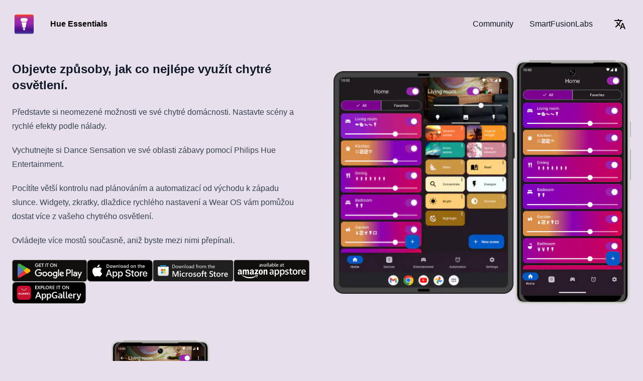

--- FILE ---
content_type: text/html; charset=utf-8
request_url: https://hueessentials.com/cs/
body_size: 9567
content:
<!doctype html><html lang=cs><head><meta charset=utf-8><meta http-equiv=X-UA-Compatible content="IE=edge,chrome=1"><title>Hue Essentials | Objevte způsoby, jak co nejlépe využít chytré osvětlení.</title><meta name=viewport content="width=device-width,minimum-scale=1"><meta name=description content="Objevte způsoby, jak co nejlépe využít chytré osvětlení. Představte si neomezené možnosti ve své chytré domácnosti. Nastavte scény a rychlé efekty podle nálady."><meta name=generator content="Hugo 0.148.2"><meta name=robots content="index, follow"><link rel=stylesheet href=/ananke/css/main.min.8d048772ae72ab11245a0e296d1f2a36d3e3dd376c6c867394d6cc659c68fc37.css><link href=/cs/index.xml rel=alternate type=application/rss+xml title="Hue Essentials"><link href=/cs/index.xml rel=feed type=application/rss+xml title="Hue Essentials"><link rel=canonical href=https://hueessentials.com/cs/><meta property="og:url" content="https://hueessentials.com/cs/"><meta property="og:site_name" content="Hue Essentials"><meta property="og:title" content="Objevte způsoby, jak co nejlépe využít chytré osvětlení."><meta property="og:description" content="Objevte způsoby, jak co nejlépe využít chytré osvětlení. Představte si neomezené možnosti ve své chytré domácnosti. Nastavte scény a rychlé efekty podle nálady."><meta property="og:locale" content="cs"><meta property="og:type" content="website"><meta itemprop=name content="Objevte způsoby, jak co nejlépe využít chytré osvětlení."><meta itemprop=description content="Objevte způsoby, jak co nejlépe využít chytré osvětlení. Představte si neomezené možnosti ve své chytré domácnosti. Nastavte scény a rychlé efekty podle nálady."><meta itemprop=wordCount content="371"><meta name=twitter:card content="summary"><meta name=twitter:title content="Objevte způsoby, jak co nejlépe využít chytré osvětlení."><meta name=twitter:description content="Objevte způsoby, jak co nejlépe využít chytré osvětlení. Představte si neomezené možnosti ve své chytré domácnosti. Nastavte scény a rychlé efekty podle nálady."><link rel=dns-prefetch href=https://www.googletagmanager.com><link rel=apple-touch-icon sizes=180x180 href=/images/apple-touch-icon.f3d8b18cc29d3fec1e5c04f376af4c406486548546561677d086d9eeaca5adcb.png><link rel=icon href=/images/favicon.5973a38d7605b94de9a6ad2aeb51f2b2201b13b075fa3f059033a588884f53f1.ico><link rel=icon type=image/png sizes=32x32 href=/images/favicon-32x32.b866891a30546d8550b886c33003baf2bca1e1afd9050c4211c0c1eac61334c6.png><link rel=icon type=image/png sizes=16x16 href=/images/favicon-16x16.deb2b99e90cbcc5d7a5347ecd01b1d96c6f61423e6608d374a700fee7ff5ca9c.png><link rel=manifest href=/site.webmanifest><script async src="https://www.googletagmanager.com/gtag/js?id=G-9YQPZRQ3BS"></script><script>window.dataLayer=window.dataLayer||[];function gtag(){dataLayer.push(arguments)}gtag("js",new Date),gtag("config","G-9YQPZRQ3BS")</script><meta name=apple-itunes-app content="app-id=1462943921, affiliate-data=pt=120102252&ct=website_banner"><link href="/css/styles.min.026f830a4270a3926b9f4eaadd1cda8aa68aaf038fa55458c5cae0cbaad3ea21.css" rel=stylesheet></head><body class="ma0 avenir bg-near-white production"><header><div class=bg-background><nav class="w-full container mx-auto p-6" role=navigation><div class="w-full flex flex-wrap items-center justify-between"><a href=/cs/ class="flex items-center space-x-3 rtl:space-x-reverse"><picture><source type=image/webp srcset="/images/logo_hu_7bc3dcba7269af3a.webp 16w, /images/logo_hu_8233d869902f0ff2.webp 32w, /images/logo_hu_b4159354b997c9b.webp 48w, /images/logo_hu_caf3e12648cf1f25.webp 64w, /images/logo_hu_4d17416e87c011ca.webp 72w, /images/logo_hu_c47763f7e07be41e.webp 96w, /images/logo_hu_46de735e8b6970e2.webp 144w, /images/logo_hu_a1b40e195e63a920.webp 192w" sizes=3rem><source type=image/jpeg srcset="/images/logo_hu_e315006c9c218eb3.jpg 16w, /images/logo_hu_791c57056bf2edc1.jpg 32w, /images/logo_hu_7ac0741a24d679d5.jpg 48w, /images/logo_hu_a43b09a8fb26137c.jpg 64w, /images/logo_hu_4608c01d26174ed2.jpg 72w, /images/logo_hu_8169d90edde96ea2.jpg 96w, /images/logo_hu_85caeeadbf2dda14.jpg 144w, /images/logo_hu_261bd99f5d8d2afb.jpg 192w" sizes=3rem><img class="w-12 h-12 mr-4" src=/images/logo.png width=192 height=192 alt loading=eager decoding=async fetchpriority=high>
</picture><span class="self-center font-semibold whitespace-nowrap">Hue Essentials</span></a><div><button onclick='toggleNavbar("navbar-default")' type=button class="inline-flex items-center p-2 w-10 h-10 justify-center text-sm md:hidden" aria-controls=navbar-default aria-expanded=false>
<span class=sr-only>Open main menu</span>
<svg class="w-5 h-5" aria-hidden="true" fill="none" viewBox="0 0 17 14"><path stroke="currentColor" stroke-linecap="round" stroke-linejoin="round" stroke-width="2" d="M1 1h15M1 7h15M1 13h15"/></svg></button></div><div class="hidden w-full md:block md:w-auto" id=navbar-default><ul class="font-medium w-full flex flex-col p-4 md:p-0 mt-4 md:flex-row md:space-x-8 rtl:space-x-reverse md:mt-0 md:border-0 items-start md:items-center"><li><a href=https://community.hueessentials.com class="block py-2 px-3 text-gray-900 rounded hover:bg-gray-100 md:hover:bg-transparent md:border-0 md:hover:text-accent md:p-0 dark:text-white md:dark:hover:text-blue-500 dark:hover:bg-gray-700 dark:hover:text-white md:dark:hover:bg-transparent" aria-current=page title="Community stránka">Community</a></li><li><a href=https://smartfusionlabs.com class="block py-2 px-3 text-gray-900 rounded hover:bg-gray-100 md:hover:bg-transparent md:border-0 md:hover:text-accent md:p-0 dark:text-white md:dark:hover:text-blue-500 dark:hover:bg-gray-700 dark:hover:text-white md:dark:hover:bg-transparent" aria-current=page title="SmartFusionLabs stránka">SmartFusionLabs</a></li><li><button id=dropdownHoverButton onclick='toggleDropdown("dropdownHoverDiv")' type=button class="text-white rounded-lg text-sm p-2.5 inline-flex items-center hover:bg-gray-100">
<img src=/images/translate.3ed7b2fbccaada108066d078b0c19e097dc2c7ce8ca6805552dbcdcbde0a4e78.svg alt=Language></button></li></ul></div><script>function toggleNavbar(e){document.getElementById(e).classList.toggle("hidden"),document.getElementById(e).classList.toggle("flex")}</script><div class="hidden w-full" id=dropdownHoverDiv style=float:right;position:relative><div class="z-10 bg-white divide-y divide-gray-100 rounded-lg shadow w-full sm:w-44 mt-2 sm:mt-0" id=dropdownHover style=float:right;position:absolute;top:0;right:0><ul class="py-2 text-sm text-gray-700" aria-labelledby=dropdownHoverButton><li><a href=/ class="block px-4 py-2 hover:bg-gray-100">English</a></li><li><a href=/az/ class="block px-4 py-2 hover:bg-gray-100">azərbaycan</a></li><li><a href=/br/ class="block px-4 py-2 hover:bg-gray-100">brezhoneg</a></li><li><a href=/ca/ class="block px-4 py-2 hover:bg-gray-100">català</a></li><li><a href=/cs/ class="block px-4 py-2 hover:bg-gray-100">čeština</a></li><li><a href=/da/ class="block px-4 py-2 hover:bg-gray-100">dansk</a></li><li><a href=/de/ class="block px-4 py-2 hover:bg-gray-100">Deutsch</a></li><li><a href=/es/ class="block px-4 py-2 hover:bg-gray-100">español</a></li><li><a href=/fr/ class="block px-4 py-2 hover:bg-gray-100">français</a></li><li><a href=/hr/ class="block px-4 py-2 hover:bg-gray-100">hrvatski</a></li><li><a href=/id/ class="block px-4 py-2 hover:bg-gray-100">Indonesia</a></li><li><a href=/it/ class="block px-4 py-2 hover:bg-gray-100">italiano</a></li><li><a href=/hu/ class="block px-4 py-2 hover:bg-gray-100">magyar</a></li><li><a href=/nl/ class="block px-4 py-2 hover:bg-gray-100">Nederlands</a></li><li><a href=/nb/ class="block px-4 py-2 hover:bg-gray-100">norsk</a></li><li><a href=/pl/ class="block px-4 py-2 hover:bg-gray-100">polski</a></li><li><a href=/pt-br/ class="block px-4 py-2 hover:bg-gray-100">português (Brasil)</a></li><li><a href=/pt/ class="block px-4 py-2 hover:bg-gray-100">português (Portugal)</a></li><li><a href=/ro/ class="block px-4 py-2 hover:bg-gray-100">română</a></li><li><a href=/sk/ class="block px-4 py-2 hover:bg-gray-100">slovenčina</a></li><li><a href=/fi/ class="block px-4 py-2 hover:bg-gray-100">suomi</a></li><li><a href=/sv/ class="block px-4 py-2 hover:bg-gray-100">svenska</a></li><li><a href=/vi/ class="block px-4 py-2 hover:bg-gray-100">Tiếng Việt</a></li><li><a href=/tr/ class="block px-4 py-2 hover:bg-gray-100">Türkçe</a></li><li><a href=/el/ class="block px-4 py-2 hover:bg-gray-100">Ελληνικά</a></li><li><a href=/bg/ class="block px-4 py-2 hover:bg-gray-100">български</a></li><li><a href=/ru/ class="block px-4 py-2 hover:bg-gray-100">русский</a></li><li><a href=/uk/ class="block px-4 py-2 hover:bg-gray-100">українська</a></li><li><a href=/he/ class="block px-4 py-2 hover:bg-gray-100">עברית</a></li><li><a href=/ar/ class="block px-4 py-2 hover:bg-gray-100">العربية</a></li><li><a href=/fa/ class="block px-4 py-2 hover:bg-gray-100">فارسی</a></li><li><a href=/mr/ class="block px-4 py-2 hover:bg-gray-100">मराठी</a></li><li><a href=/hi/ class="block px-4 py-2 hover:bg-gray-100">हिन्दी</a></li><li><a href=/bn/ class="block px-4 py-2 hover:bg-gray-100">বাংলা</a></li><li><a href=/pa/ class="block px-4 py-2 hover:bg-gray-100">ਪੰਜਾਬੀ</a></li><li><a href=/ta/ class="block px-4 py-2 hover:bg-gray-100">தமிழ்</a></li><li><a href=/am/ class="block px-4 py-2 hover:bg-gray-100">አማርኛ</a></li><li><a href=/ml/ class="block px-4 py-2 hover:bg-gray-100">മലയാളം</a></li><li><a href=/th/ class="block px-4 py-2 hover:bg-gray-100">ไทย</a></li><li><a href=/ko/ class="block px-4 py-2 hover:bg-gray-100">한국어</a></li><li><a href=/ja/ class="block px-4 py-2 hover:bg-gray-100">日本語</a></li><li><a href=/zh-cn/ class="block px-4 py-2 hover:bg-gray-100">中文 (简体)</a></li><li><a href=/zh-tw/ class="block px-4 py-2 hover:bg-gray-100">中文 (繁體)</a></li></ul></div></div><script>function toggleDropdown(e){document.getElementById(e).classList.toggle("hidden")}</script></div></nav></div></header><main class=pb7 role=main><article class="container max-w-8xl mx-auto"><section class="flex flex-wrap content-center items-center"><div class="w-full sm:w-1/2 p-6"><div class=align-middle><div class="prose mb-6"><h1>Objevte způsoby, jak co nejlépe využít chytré osvětlení.</h1><p>Představte si neomezené možnosti ve své chytré domácnosti. Nastavte scény a rychlé efekty podle nálady.</p><p>Vychutnejte si Dance Sensation ve své oblasti zábavy pomocí Philips Hue Entertainment.</p><p>Pocítíte větší kontrolu nad plánováním a automatizací od východu k západu slunce. Widgety, zkratky, dlaždice rychlého nastavení a Wear OS vám pomůžou dostat více z vašeho chytrého osvětlení.</p><p>Ovládejte více mostů současně, aniž byste mezi nimi přepínali.</p></div><div class="flex flex-wrap w-full gap-4"><a href="https://play.google.com/store/apps/details?id=com.superthomaslab.hueessentials&referrer=utm_source%3Dhueessentials.com"><img class="h-11 w-auto" src=/images/badge_google_play_store.895b45fd127bb66580a5de5a425cd7a9e3c90844f14e7671412d371724e3f13f.svg width=180 height=53 alt="Get it on Google Play" loading=eager decoding=async fetchpriority=high>
</a><a href="https://apps.apple.com/app/apple-store/id1462943921?pt=120102252&ct=website_badge&mt=8"><img class="h-11 w-auto" src=/images/badge_apple_app_store.7fc6f6217e98ef8246617b492a1b073e1e3bcdf22266558d1b2a7dc29f7e2e27.svg width=120 height=40 alt="Download on the App Store" loading=eager decoding=async fetchpriority=high>
</a><a href="https://apps.microsoft.com/detail/9nlrl58vzck9?cid=hueessentials.com"><img class="h-11 w-auto" src=/images/badge_microsoft_store.e23849aa5c635e48067397493fb234960c91573536ec37464e606d9a5f7cdaf7.svg width=161 height=44 alt="Get it from Microsoft" loading=eager decoding=async fetchpriority=high>
</a><a href="https://assoc-redirect.amazon.com/g/r/https://www.amazon.com/gp/product/B08B9ZN864?tag=hueessentials-20"><img class="h-11 w-auto" src=/images/badge_amazon_appstore.dff7fe4f4c8539e284113110ec3081e5a13e71ec0186f1ba8e717730d013a0ad.svg width=183 height=53 alt="Available at Amazon Appstore" loading=eager decoding=async fetchpriority=high>
</a><a href="https://appgallery.cloud.huawei.com/ag/n/app/C104534675?channelId=hueessentials.com&referrer=hueessentials.com&id=dff84203fb3d4046b5dee4f80c791638&s=A07541849C8475B2A23BFE7F1F55EE2C7FAC018A22AF25C13053BE401D64064C&detailType=0&v="><img class="h-11 w-auto" src=/images/badge_huawei_appgallery.9c937e9c40286f45bdf8013216c771da4352c88615034ad0027bf88dd0d78053.svg width=189 height=56 alt="Explore it on AppGallery" loading=eager decoding=async fetchpriority=high></a></div></div></div><div class="w-full sm:w-1/2 p-6"><div class="flex flex-nowrap content-stretch items-stretch"><picture><source type=image/webp srcset="/images/image1_hu_fe0cd38358e0cd3a.webp 120w, /images/image1_hu_f6ffe7bb6ba45c21.webp 160w, /images/image1_hu_899712d6f629a66a.webp 240w, /images/image1_hu_e4c4fd84e8cf9612.webp 320w, /images/image1_hu_54c1393a5085097e.webp 480w, /images/image1_hu_ccf16ffe981d3e4a.webp 640w, /images/image1_hu_82b7bb824d3d464d.webp 768w, /images/image1_hu_8db4f2d3d3383815.webp 960w, /images/image1_hu_97e51aec09becb14.webp 1280w, /images/image1_hu_4882985241e596d9.webp 1600w" sizes="(min-width: 40rem) 25vw, 50vw"><source type=image/jpeg srcset="/images/image1_hu_60c81bcccfe3dfc.jpg 120w, /images/image1_hu_243f3564b8a75ba8.jpg 160w, /images/image1_hu_845e575eb82df35f.jpg 240w, /images/image1_hu_d9cdfc9b9b92dcca.jpg 320w, /images/image1_hu_9fc717aed8bb4b50.jpg 480w, /images/image1_hu_15f16c6a37c86307.jpg 640w, /images/image1_hu_3b61b74749fa5d6.jpg 768w, /images/image1_hu_f6acef8809f8fcf3.jpg 960w, /images/image1_hu_c214bf799cc53e91.jpg 1280w, /images/image1_hu_e8c952be3fbb6105.jpg 1600w" sizes="(min-width: 40rem) 25vw, 50vw"><img class="h-full max-w-auto object-contain" src=/images/image1.png width=1895 height=2335 alt="Screenshot of Hue Essentials app" loading=eager decoding=async fetchpriority=high>
</picture><picture><source type=image/webp srcset="/images/image2_hu_618a1203eced3454.webp 120w, /images/image2_hu_8b6a50b4b2669473.webp 160w, /images/image2_hu_bdd6d8beb7591f2f.webp 240w, /images/image2_hu_732f4f0c39d601a2.webp 320w, /images/image2_hu_346012ec0cc1f2ef.webp 480w, /images/image2_hu_4be3106ea395b669.webp 640w, /images/image2_hu_a9ce6f767f657723.webp 768w, /images/image2_hu_bfd2d6ff6a95a9c7.webp 960w" sizes="(min-width: 40rem) 25vw, 50vw"><source type=image/jpeg srcset="/images/image2_hu_f6877ca9b406acad.jpg 120w, /images/image2_hu_4081064bf118b5dc.jpg 160w, /images/image2_hu_f0c1ef1c1cc4cdb5.jpg 240w, /images/image2_hu_3fc489807e5882b1.jpg 320w, /images/image2_hu_d147e31831c0a944.jpg 480w, /images/image2_hu_a0187ca091c47c95.jpg 640w, /images/image2_hu_d5fb4cedabb417e.jpg 768w, /images/image2_hu_d330ee188c339d74.jpg 960w" sizes="(min-width: 40rem) 25vw, 50vw"><img class="h-full max-w-auto object-contain" src=/images/image2.png width=1216 height=2562 alt="Screenshot of Hue Essentials app" loading=eager decoding=async fetchpriority=high></picture></div></div></section><section class="flex flex-wrap flex-col-reverse sm:flex-row mt-6 items-center"><div class="w-full sm:w-1/2 p-6"><picture><source type=image/webp srcset="/images/image3_hu_d0e1989ee809eb8f.webp 120w, /images/image3_hu_b3b12e6e1fecac0f.webp 160w, /images/image3_hu_955aae3c13458401.webp 240w, /images/image3_hu_c817dd02ad5ce05b.webp 320w, /images/image3_hu_a816872279a9eb53.webp 480w, /images/image3_hu_eb2b80747c5f61e1.webp 640w, /images/image3_hu_c49476c99a0c8b63.webp 768w, /images/image3_hu_4f098f2d46072113.webp 960w" sizes="(min-width: 40rem) 50vw, 100vw"><source type=image/jpeg srcset="/images/image3_hu_1f3546d84858ea97.jpg 120w, /images/image3_hu_23175f6d4f9a7e5f.jpg 160w, /images/image3_hu_99171e10c274f6d1.jpg 240w, /images/image3_hu_beb3869c681399c8.jpg 320w, /images/image3_hu_4b61c0e072c454c3.jpg 480w, /images/image3_hu_648498ab2307b01a.jpg 640w, /images/image3_hu_f1e32381e0d43a9d.jpg 768w, /images/image3_hu_b3d212d38b4c7e1e.jpg 960w" sizes="(min-width: 40rem) 50vw, 100vw"><img class="w-1/2 lg:w-1/3 mx-auto" src=/images/image3.png width=1216 height=2562 alt="Screenshot of Hue Essentials app" loading=lazy decoding=async></picture></div><div class="w-full sm:w-1/2 p-6"><div class=prose><h2 id=scenes-and-effects class=crowdinexcludetranslation>Scenes & effects</h2><p>Vytvořte dokonalou atmosféru z vašich fotografií nebo ze zahrnuté knihovny fotografií. Vychutnejte si speciální animace jako je láva, krb, ohňostroj nebo blesk.</p><p>Vstávejte při východu slunce a jděte spát při západu slunce se slábnutím světla.</p><p><a class=my-button style=color:#fff href=https://community.hueessentials.com/t/how-to-use-the-effect-creator/664>Zjistit více</a></p></div></div></section><section class="flex flex-wrap mt-6 items-center"><div class="w-full sm:w-1/2 p-6"><div class=align-middle><div class=prose><h2 id=entertainment>Zábava</h2><p>Vstupte do večírku v rytmu vaší hudby. Synchronizujte svá světla pro diskotéku se stroboskopickými efekty (změna 25 krát/sek.).</p><p><a class=my-button style=color:#fff href=https://community.hueessentials.com/t/entertainment-in-hue-essentials/1365>Zjistit více</a></p></div></div></div><div class="w-full sm:w-1/2 p-6"><picture><source type=image/webp srcset="/images/image4_hu_35b2ad18cb543740.webp 120w, /images/image4_hu_6d44d95ae47008c7.webp 160w, /images/image4_hu_e2ed2febe287d1c1.webp 240w, /images/image4_hu_7be0933f4df43657.webp 320w, /images/image4_hu_15d271272f7cdb0d.webp 480w, /images/image4_hu_729091b2acca2181.webp 640w, /images/image4_hu_ced6d90e46716adb.webp 768w, /images/image4_hu_dfd2aa66fc7d240b.webp 960w" sizes="(min-width: 40rem) 50vw, 100vw"><source type=image/jpeg srcset="/images/image4_hu_d82794180290b996.jpg 120w, /images/image4_hu_43e777289c5d9102.jpg 160w, /images/image4_hu_c2a42c6f88fadbc5.jpg 240w, /images/image4_hu_947b51530005d0a5.jpg 320w, /images/image4_hu_8b54055db25905f3.jpg 480w, /images/image4_hu_32dfcfd13731704c.jpg 640w, /images/image4_hu_50a592a7f7c4a23d.jpg 768w, /images/image4_hu_e22dd8b3bf821c5e.jpg 960w" sizes="(min-width: 40rem) 50vw, 100vw"><img class="w-1/2 lg:w-1/3 mx-auto" src=/images/image4.png width=1216 height=2562 alt="Screenshot of Hue Essentials app" loading=lazy decoding=async></picture></div></section><section class="flex flex-wrap flex-col-reverse sm:flex-row mt-6 items-center"><div class="w-full sm:w-1/2 p-6"><picture><source type=image/webp srcset="/images/image5_hu_def2d240f201d177.webp 120w, /images/image5_hu_2a6e5b24a77bfb8c.webp 160w, /images/image5_hu_aec363abf0d94392.webp 240w, /images/image5_hu_dfd147ec368a4c64.webp 320w, /images/image5_hu_48f4efa717105f64.webp 480w, /images/image5_hu_3b568c7ba41f72e9.webp 640w, /images/image5_hu_c85c90f31cf2c92f.webp 768w, /images/image5_hu_5a83a05ebe35c808.webp 960w" sizes="(min-width: 40rem) 50vw, 100vw"><source type=image/jpeg srcset="/images/image5_hu_89178b37043abce3.jpg 120w, /images/image5_hu_bf8fd2d3250665fc.jpg 160w, /images/image5_hu_a4118445f802f481.jpg 240w, /images/image5_hu_8c15110b59512d44.jpg 320w, /images/image5_hu_fc1e15e8852bfaec.jpg 480w, /images/image5_hu_1911ab7d8678763d.jpg 640w, /images/image5_hu_b6f300b14fbbc1de.jpg 768w, /images/image5_hu_4a7040e9a1edd902.jpg 960w" sizes="(min-width: 40rem) 50vw, 100vw"><img class="w-1/2 lg:w-1/3 mx-auto" src=/images/image5.png width=1216 height=2562 alt="Screenshot of Hue Essentials app" loading=lazy decoding=async></picture></div><div class="w-full sm:w-1/2 p-6"><div class=prose><h2 id=quick-access class=crowdinexcludetranslation>Quick access</h2><p>Vytvořte místnosti a skupiny pro uspořádání světel. Můžete dokonce dát osvětlení do několika skupin. Používejte widgety pro snímače teploty, snadné ovládání světel, nastavení barev a jasu bez otevření aplikace.</p><p>Přidejte na domovskou obrazovku zkratky pro rychlé otevření vaší místnosti.</p><p class=inline>Ovládejte světla prostřednictvím volitelného oznámení v oznamovacím panelu.</p><small><b class=crowdinexcludetranslation>(Android)</b></small><p><a class=my-button style=color:#fff href=https://community.hueessentials.com/t/how-can-i-add-widgets-to-my-home-screen/40>Zjistit více</a></p></div></div></section><section class="flex flex-wrap mt-6 items-center"><div class="w-full sm:w-1/2 p-6"><div class=align-middle><div class=prose><h2 id=smart-lights-and-controls class=crowdinexcludetranslation>Smart lights & controls</h2><p>Jedinečný ‘Touchlink’ vám umožní najít nové světla (třetích stran, Zigbee). Používejte zahrnuté průvodce pro snadné nastavení vašich zařízení.</p><p>Můžete nastavit scény, akce nebo dokonce i několik scén na tlačítku, aby se váš přepínač stal skutečnou investicí. Zažijte správnou atmosféru v různých časech vašeho dne pomocí snímače pohybu. Všechny vaše výtvory jsou uloženy na mostě. Snadné pro vás a vaši rodinu.</p><p><a class=my-button style=color:#fff href=https://community.hueessentials.com/t/automation-in-hue-essentials/3361>Zjistit více</a></p></div></div></div><div class="w-full sm:w-1/2 p-6"><picture><source type=image/webp srcset="/images/image6_hu_cb136a7783ddcd5f.webp 120w, /images/image6_hu_674e3aa8291feca3.webp 160w, /images/image6_hu_6d72dae9de5b1846.webp 240w, /images/image6_hu_299d0b8eb54a759d.webp 320w, /images/image6_hu_de00459c353e34ad.webp 480w, /images/image6_hu_70ad3dc74bc600a2.webp 640w, /images/image6_hu_cd7119795c228abc.webp 768w, /images/image6_hu_bb839c8e3d095fc6.webp 960w" sizes="(min-width: 40rem) 50vw, 100vw"><source type=image/jpeg srcset="/images/image6_hu_52ed845dba850ab1.jpg 120w, /images/image6_hu_3e0b81f5d6a1492e.jpg 160w, /images/image6_hu_73068929f57eeda.jpg 240w, /images/image6_hu_ee5b33f552ba5c8b.jpg 320w, /images/image6_hu_37f64cb27e3cf459.jpg 480w, /images/image6_hu_74621c867bcc4c22.jpg 640w, /images/image6_hu_e91062bd99beacf2.jpg 768w, /images/image6_hu_2815a72cb0bd18ba.jpg 960w" sizes="(min-width: 40rem) 50vw, 100vw"><img class="w-1/2 lg:w-1/3 mx-auto" src=/images/image6.png width=1216 height=2562 alt="Screenshot of Hue Essentials app" loading=lazy decoding=async></picture></div></section><section class="flex flex-wrap flex-col-reverse sm:flex-row mt-6 items-center"><div class="w-full sm:w-1/2 p-6"><picture><source type=image/webp srcset="/images/image7_hu_b5d4ff62ed950933.webp 120w, /images/image7_hu_78cc032f35e09c94.webp 160w, /images/image7_hu_fc31aef63371770b.webp 240w, /images/image7_hu_84465cf081bd878d.webp 320w, /images/image7_hu_3bdd21c5435675c4.webp 480w, /images/image7_hu_7b9827d10e7f8b15.webp 640w, /images/image7_hu_dd171f73d89bb916.webp 768w, /images/image7_hu_e4f1db6def8fdec9.webp 960w" sizes="(min-width: 40rem) 50vw, 100vw"><source type=image/jpeg srcset="/images/image7_hu_d8cfbfc96bbe75c2.jpg 120w, /images/image7_hu_9db314aa7abfecca.jpg 160w, /images/image7_hu_a48756b60c9bbc4f.jpg 240w, /images/image7_hu_4d30794b3ce25765.jpg 320w, /images/image7_hu_49fa4cdee8ef8fc5.jpg 480w, /images/image7_hu_ba84ec80fc6a388.jpg 640w, /images/image7_hu_83341f96bdf79202.jpg 768w, /images/image7_hu_64abb1bb5a95fc68.jpg 960w" sizes="(min-width: 40rem) 50vw, 100vw"><img class="w-1/2 lg:w-1/3 mx-auto" src=/images/image7.png width=1216 height=2562 alt="Screenshot of Hue Essentials app" loading=lazy decoding=async></picture></div><div class="w-full sm:w-1/2 p-6"><div class=prose><h2 id=automation>Automatizace</h2><p>Automatizujte zařízení ve své chytré domácnosti a provádějte opakující se úkoly, které jste dříve dělali sami.</p><p>Automatizace vám umožní lepší kontrolu nad vaší chytrou domácností. Po otevření dveří rozsvítit světla. Když je vlhkost příliš vysoká, upravit větrání. Vytáhnout nebo zatáhnout žaluzie a závěsy v závislosti na teplotě nebo slunečním svitu.</p><p class=inline>Nastavte nekonečné možnosti automatizace pomocí pluginu Tasker.</p><small><b class=crowdinexcludetranslation>(Android)</b></small><p><a class=my-button style=color:#fff href=https://community.hueessentials.com/t/automation-in-hue-essentials/3361>Zjistit více</a></p></div></div></section><section class="flex flex-wrap mt-6 items-center"><div class="w-full sm:w-1/2 p-6"><div class=align-middle><div class=prose><h2 id=supported-devices>Podporovaná zařízení</h2><ul class=crowdinexcludetranslation><li>Philips Hue bridge</li><li>Philips Hue Bluetooth lights</li><li><p class=inline>IKEA TRÅDFRI gateway</p><small><b class=crowdinexcludetranslation __crowdin-translate=no>(Android/Windows)</b></small></li><li>deCONZ (ConBee)</li><li>diyHue</li><li>LIFX</li></ul><p><a class=my-button style=color:#fff href=https://community.hueessentials.com/t/supported-devices-in-hue-essentials/1412>Zjistit více</a></p></div></div></div><div class="w-full sm:w-1/2 p-6"><picture><source type=image/webp srcset="/images/image8_hu_9c694852b16edc74.webp 120w, /images/image8_hu_9a735207b947d5b2.webp 160w, /images/image8_hu_ef33f296ad4d2d0d.webp 240w, /images/image8_hu_a7a99778f82671ee.webp 320w, /images/image8_hu_e4e0b19242b03a9b.webp 480w, /images/image8_hu_1e9df267103b7e8a.webp 640w, /images/image8_hu_589a44615668ec7e.webp 768w, /images/image8_hu_e9ab465473402cbe.webp 960w" sizes="(min-width: 40rem) 50vw, 100vw"><source type=image/jpeg srcset="/images/image8_hu_7d23658075157739.jpg 120w, /images/image8_hu_4e9f6af42213a6fe.jpg 160w, /images/image8_hu_c9f1cadcf853b4ce.jpg 240w, /images/image8_hu_f0ad261b4337837e.jpg 320w, /images/image8_hu_c509e26f6b37de6e.jpg 480w, /images/image8_hu_88eaf77634f13a4e.jpg 640w, /images/image8_hu_d98e2419673e53a3.jpg 768w, /images/image8_hu_5d3a90ed930b73f9.jpg 960w" sizes="(min-width: 40rem) 50vw, 100vw"><img class="w-1/2 lg:w-1/3 mx-auto" src=/images/image8.png width=1216 height=2562 alt="Screenshot of Hue Essentials app" loading=lazy decoding=async></picture></div></section><section class="flex flex-wrap flex-col-reverse sm:flex-row mt-6 items-center"><div class="w-full sm:w-1/2 p-6"><picture><source type=image/webp srcset="/images/image9_hu_9b187bac6018c306.webp 120w, /images/image9_hu_33e841ebc281a8a4.webp 160w, /images/image9_hu_5bbcfda2e0dabe9d.webp 240w, /images/image9_hu_6f8c09d03221d6d6.webp 320w, /images/image9_hu_f60318f7faae9ec9.webp 480w" sizes="(min-width: 40rem) 50vw, 100vw"><source type=image/jpeg srcset="/images/image9_hu_f2f878b8759781ac.jpg 120w, /images/image9_hu_5d738520bf941b28.jpg 160w, /images/image9_hu_d18c54bf405e0818.jpg 240w, /images/image9_hu_512c0fb03249b522.jpg 320w, /images/image9_hu_8c636252b0c124c7.jpg 480w" sizes="(min-width: 40rem) 50vw, 100vw"><img class="w-1/2 lg:w-1/3 mx-auto" src=/images/image9.png width=576 height=596 alt="Screenshot of Hue Essentials app" loading=lazy decoding=async></picture></div><div class="w-full sm:w-1/2 p-6"><div class="prose crowdinexcludetranslation"><h2 id=wearables>Wearables</h2><p>Control your lights from your smartwatch. Switch on your lights right from your watch face. Create complications & shortcuts for quick access.</p><ul><li>Apple Watch</li><li>Wear OS by Google watches</li><li>Samsung Galaxy Watch4 and newer</li><li>Huawei (HarmonyOS) watches</li></ul><p><a class=my-button style=color:#fff href=https://community.hueessentials.com/t/hue-essentials-for-wearables/8160>Learn more</a></p></div></div></section></article></main><footer class=my-10><div class="container px-4 lg:mx-auto"><div class="flex flex-wrap w-full gap-4"><a href="https://play.google.com/store/apps/details?id=com.superthomaslab.hueessentials&referrer=utm_source%3Dhueessentials.com"><img class="h-11 w-auto" src=/images/badge_google_play_store.895b45fd127bb66580a5de5a425cd7a9e3c90844f14e7671412d371724e3f13f.svg width=180 height=53 alt="Get it on Google Play" loading=eager decoding=async fetchpriority=high>
</a><a href="https://apps.apple.com/app/apple-store/id1462943921?pt=120102252&ct=website_badge&mt=8"><img class="h-11 w-auto" src=/images/badge_apple_app_store.7fc6f6217e98ef8246617b492a1b073e1e3bcdf22266558d1b2a7dc29f7e2e27.svg width=120 height=40 alt="Download on the App Store" loading=eager decoding=async fetchpriority=high>
</a><a href="https://apps.microsoft.com/detail/9nlrl58vzck9?cid=hueessentials.com"><img class="h-11 w-auto" src=/images/badge_microsoft_store.e23849aa5c635e48067397493fb234960c91573536ec37464e606d9a5f7cdaf7.svg width=161 height=44 alt="Get it from Microsoft" loading=eager decoding=async fetchpriority=high>
</a><a href="https://assoc-redirect.amazon.com/g/r/https://www.amazon.com/gp/product/B08B9ZN864?tag=hueessentials-20"><img class="h-11 w-auto" src=/images/badge_amazon_appstore.dff7fe4f4c8539e284113110ec3081e5a13e71ec0186f1ba8e717730d013a0ad.svg width=183 height=53 alt="Available at Amazon Appstore" loading=eager decoding=async fetchpriority=high>
</a><a href="https://appgallery.cloud.huawei.com/ag/n/app/C104534675?channelId=hueessentials.com&referrer=hueessentials.com&id=dff84203fb3d4046b5dee4f80c791638&s=A07541849C8475B2A23BFE7F1F55EE2C7FAC018A22AF25C13053BE401D64064C&detailType=0&v="><img class="h-11 w-auto" src=/images/badge_huawei_appgallery.9c937e9c40286f45bdf8013216c771da4352c88615034ad0027bf88dd0d78053.svg width=189 height=56 alt="Explore it on AppGallery" loading=eager decoding=async fetchpriority=high></a></div><br><div><div class=ananke-socials><a href=https://www.instagram.com/hueessentials/ target=_blank rel=noopener class="ananke-social-link link-transition instagram link dib z-999 pt3 pt0-l mr1" title="follow on Instagram - Opens in a new window" aria-label="follow on Instagram - Opens in a new window"><span class=icon><svg viewBox="0 0 448 512"><path d="M224.1 141c-63.6.0-114.9 51.3-114.9 114.9s51.3 114.9 114.9 114.9S339 319.5 339 255.9 287.7 141 224.1 141zm0 189.6c-41.1.0-74.7-33.5-74.7-74.7s33.5-74.7 74.7-74.7 74.7 33.5 74.7 74.7-33.6 74.7-74.7 74.7zm146.4-194.3c0 14.9-12 26.8-26.8 26.8-14.9.0-26.8-12-26.8-26.8s12-26.8 26.8-26.8 26.8 12 26.8 26.8zm76.1 27.2c-1.7-35.9-9.9-67.7-36.2-93.9-26.2-26.2-58-34.4-93.9-36.2-37-2.1-147.9-2.1-184.9.0-35.8 1.7-67.6 9.9-93.9 36.1s-34.4 58-36.2 93.9c-2.1 37-2.1 147.9.0 184.9 1.7 35.9 9.9 67.7 36.2 93.9s58 34.4 93.9 36.2c37 2.1 147.9 2.1 184.9.0 35.9-1.7 67.7-9.9 93.9-36.2 26.2-26.2 34.4-58 36.2-93.9 2.1-37 2.1-147.8.0-184.8zM398.8 388c-7.8 19.6-22.9 34.7-42.6 42.6-29.5 11.7-99.5 9-132.1 9s-102.7 2.6-132.1-9c-19.6-7.8-34.7-22.9-42.6-42.6-11.7-29.5-9-99.5-9-132.1s-2.6-102.7 9-132.1c7.8-19.6 22.9-34.7 42.6-42.6 29.5-11.7 99.5-9 132.1-9s102.7-2.6 132.1 9c19.6 7.8 34.7 22.9 42.6 42.6 11.7 29.5 9 99.5 9 132.1s2.7 102.7-9 132.1z"/></svg>
</span></a><a href=https://www.facebook.com/HueEssentials target=_blank rel=noopener class="ananke-social-link link-transition facebook link dib z-999 pt3 pt0-l mr1" title="follow on Facebook - Opens in a new window" aria-label="follow on Facebook - Opens in a new window"><span class=icon><svg viewBox="0 0 512 512"><path d="M512 256C512 114.6 397.4.0 256 0S0 114.6.0 256C0 376 82.7 476.8 194.2 504.5V334.2H141.4V256h52.8V222.3c0-87.1 39.4-127.5 125-127.5 16.2.0 44.2 3.2 55.7 6.4V172c-6-.6-16.5-1-29.6-1-42 0-58.2 15.9-58.2 57.2V256h83.6l-14.4 78.2H287V510.1C413.8 494.8 512 386.9 512 256h0z"/></svg>
</span></a><a href=https://twitter.com/HueEssentials target=_blank rel=noopener class="ananke-social-link link-transition twitter link dib z-999 pt3 pt0-l mr1" title="follow on Twitter - Opens in a new window" aria-label="follow on Twitter - Opens in a new window"><span class=icon><svg viewBox="0 0 512 512"><path d="M459.37 151.716c.325 4.548.325 9.097.325 13.645.0 138.72-105.583 298.558-298.558 298.558-59.452.0-114.68-17.219-161.137-47.106 8.447.974 16.568 1.299 25.34 1.299 49.055.0 94.213-16.568 130.274-44.832-46.132-.975-84.792-31.188-98.112-72.772 6.498.974 12.995 1.624 19.818 1.624 9.421.0 18.843-1.3 27.614-3.573-48.081-9.747-84.143-51.98-84.143-102.985v-1.299c13.969 7.797 30.214 12.67 47.431 13.319-28.264-18.843-46.781-51.005-46.781-87.391.0-19.492 5.197-37.36 14.294-52.954 51.655 63.675 129.3 105.258 216.365 109.807-1.624-7.797-2.599-15.918-2.599-24.04.0-57.828 46.782-104.934 104.934-104.934 30.213.0 57.502 12.67 76.67 33.137 23.715-4.548 46.456-13.32 66.599-25.34-7.798 24.366-24.366 44.833-46.132 57.827 21.117-2.273 41.584-8.122 60.426-16.243-14.292 20.791-32.161 39.308-52.628 54.253z"/></svg>
</span></a><a href=https://www.youtube.com/@SmartFusionLabs target=_blank rel=noopener class="ananke-social-link link-transition youtube link dib z-999 pt3 pt0-l mr1" title="follow on YouTube - Opens in a new window" aria-label="follow on YouTube - Opens in a new window"><span class=icon><svg viewBox="0 0 576 512"><path d="M549.655 124.083c-6.281-23.65-24.787-42.276-48.284-48.597C458.781 64 288 64 288 64S117.22 64 74.629 75.486c-23.497 6.322-42.003 24.947-48.284 48.597-11.412 42.867-11.412 132.305-11.412 132.305s0 89.438 11.412 132.305c6.281 23.65 24.787 41.5 48.284 47.821C117.22 448 288 448 288 448s170.78.0 213.371-11.486c23.497-6.321 42.003-24.171 48.284-47.821 11.412-42.867 11.412-132.305 11.412-132.305s0-89.438-11.412-132.305zm-317.51 213.508V175.185l142.739 81.205-142.739 81.201z"/></svg>
</span></a><a href=https://www.tiktok.com/@smartfusionlabs target=_blank rel=noopener class="ananke-social-link link-transition tiktok link dib z-999 pt3 pt0-l mr1" title="follow on TikTok - Opens in a new window" aria-label="follow on TikTok - Opens in a new window"><span class=icon><svg viewBox="0 0 448 512"><path d="M448 209.91a210.06 210.06.0 01-122.77-39.25V349.38A162.55 162.55.0 11185 188.31V278.2a74.62 74.62.0 1052.23 71.18V0h88a121.18 121.18.0 001.86 22.17h0A122.18 122.18.0 00381 102.39a121.43 121.43.0 0067 20.14z"/></svg></span></a></div></div><br><a href="https://crowdin.com/?utm_source=badge&utm_medium=referral&utm_campaign=badge-add-on" rel=nofollow><img loading=lazy style=width:140;height:40px src=https://badges.crowdin.net/badge/dark/crowdin-on-light.png srcset="https://badges.crowdin.net/badge/dark/crowdin-on-light.png 1x,https://badges.crowdin.net/badge/dark/crowdin-on-light@2x.png 2x" alt="Crowdin | Agile localization for tech companies"></a><br><div class="text-gray-500 text-sm mb-8"><p>Google Play and the Google Play logo are trademarks of Google LLC.</p><p>Apple, the Apple logo, iPhone, and iPad are trademarks of Apple Inc., registered in the U.S. and other countries and regions. App Store is a service mark of Apple Inc.</p><p>As an Amazon Associate I earn from qualifying purchases.</p></div><p class="mb-8 text-sm"><a class=mr-3 href=https://community.hueessentials.com>Community</a>
<a class=mr-3 href=https://smartfusionlabs.com>SmartFusionLabs</a>
<a href=/cs/privacy-policy>Privacy policy</a></p></div></footer></body></html>

--- FILE ---
content_type: text/css
request_url: https://hueessentials.com/css/styles.min.026f830a4270a3926b9f4eaadd1cda8aa68aaf038fa55458c5cae0cbaad3ea21.css
body_size: 1998
content:
using postcss.config.js from /codebuild/output/src3572756746/src/actions-runner/_work/hueessentialswebsite/hueessentialswebsite/tailwind.config.js *,::before,::after{box-sizing:border-box}html{-moz-tab-size:4;-o-tab-size:4;tab-size:4}html{line-height:1.15;-webkit-text-size-adjust:100%}body{margin:0}body{font-family:system-ui,-apple-system,segoe ui,Roboto,Helvetica,Arial,sans-serif,apple color emoji,segoe ui emoji}b{font-weight:bolder}small{font-size:80%}button{font-family:inherit;font-size:100%;line-height:1.15;margin:0}button{text-transform:none}button{-webkit-appearance:button}::-moz-focus-inner{border-style:none;padding:0}::-webkit-inner-spin-button,::-webkit-outer-spin-button{height:auto}::-webkit-search-decoration{-webkit-appearance:none}::-webkit-file-upload-button{-webkit-appearance:button;font:inherit}h1,h2,p{margin:0}button{background-color:transparent;background-image:none}ul{list-style:none;margin:0;padding:0}html{font-family:ui-sans-serif,system-ui,-apple-system,BlinkMacSystemFont,segoe ui,Roboto,helvetica neue,Arial,noto sans,sans-serif,apple color emoji,segoe ui emoji,segoe ui symbol,noto color emoji;line-height:1.5}body{font-family:inherit;line-height:inherit}*,::before,::after{box-sizing:border-box;border-width:0;border-style:solid;border-color:initial}img{border-style:solid}button{cursor:pointer}h1,h2{font-size:inherit;font-weight:inherit}a{color:inherit;text-decoration:inherit}button{padding:0;line-height:inherit;color:inherit}img,svg{display:block;vertical-align:middle}img{max-width:100%;height:auto}[hidden]{display:none}*,::before,::after{--tw-border-opacity:1;border-color:rgba(229,231,235,var(--tw-border-opacity))}.my-button{--tw-bg-opacity:1;background-color:rgba(154,37,174,var(--tw-bg-opacity));--tw-text-opacity:1;color:rgba(255,255,255,var(--tw-text-opacity));border-radius:9999px;padding-left:.5rem;padding-right:.5rem;font-weight:500;border-radius:.5rem;font-size:.875rem;line-height:1.25rem;padding-left:1.25rem;padding-right:1.25rem;padding-top:.625rem;padding-bottom:.625rem}.bg-near-white{--tw-bg-opacity:1;background-color:rgba(231,224,236,var(--tw-bg-opacity))}.container{width:100%}@media(min-width:640px){.container{max-width:640px}}@media(min-width:768px){.container{max-width:768px}}@media(min-width:1024px){.container{max-width:1024px}}@media(min-width:1280px){.container{max-width:1280px}}@media(min-width:1536px){.container{max-width:1536px}}.prose{color:#374151;max-width:65ch}.prose a{color:#9a25ae;text-decoration:none;font-weight:500}.prose a:visited{color:#9a25ae}.prose a:hover{color:#005ac5;text-decoration:underline}.prose ul>li{position:relative;padding-left:1.75em}.prose ul>li::before{content:"";position:absolute;background-color:#d1d5db;border-radius:50%;width:.375em;height:.375em;top:calc(.875em - .1875em);left:.25em}.prose h1{color:#111827;font-weight:700;font-size:1.5em;margin-top:2em;margin-bottom:1em;line-height:1.3333333}.prose h2{color:#111827;font-weight:700;font-size:1.5em;margin-top:2em;margin-bottom:1em;line-height:1.3333333}.prose{font-size:1rem;line-height:1.75}.prose p{margin-top:1.25em;margin-bottom:1.25em}.prose img{margin-top:2em;margin-bottom:2em}.prose ul{margin-top:1.25em;margin-bottom:1.25em}.prose li{margin-top:.5em;margin-bottom:.5em}.prose>ul>li p{margin-top:.75em;margin-bottom:.75em}.prose>ul>li>*:first-child{margin-top:1.25em}.prose>ul>li>*:last-child{margin-bottom:1.25em}.prose ul ul{margin-top:.75em;margin-bottom:.75em}.prose h2+*{margin-top:0}.prose>:first-child{margin-top:0}.prose>:last-child{margin-bottom:0}.sr-only{position:absolute;width:1px;height:1px;padding:0;margin:-1px;overflow:hidden;clip:rect(0,0,0,0);white-space:nowrap;border-width:0}.z-10{z-index:10}.mx-auto{margin-left:auto;margin-right:auto}.my-10{margin-top:2.5rem;margin-bottom:2.5rem}.mt-2{margin-top:.5rem}.mt-4{margin-top:1rem}.mt-6{margin-top:1.5rem}.mr-3{margin-right:.75rem}.mr-4{margin-right:1rem}.mb-6{margin-bottom:1.5rem}.mb-8{margin-bottom:2rem}.block{display:block}.inline{display:inline}.flex{display:flex}.inline-flex{display:inline-flex}.hidden{display:none}.h-5{height:1.25rem}.h-10{height:2.5rem}.h-11{height:2.75rem}.h-12{height:3rem}.h-full{height:100%}.w-5{width:1.25rem}.w-10{width:2.5rem}.w-12{width:3rem}.w-auto{width:auto}.w-1\/2{width:50%}.w-full{width:100%}@keyframes spin{to{transform:rotate(360deg)}}@keyframes ping{75%,100%{transform:scale(2);opacity:0}}@keyframes pulse{50%{opacity:.5}}@keyframes bounce{0%,100%{transform:translateY(-25%);animation-timing-function:cubic-bezier(.8,0,1,1)}50%{transform:none;animation-timing-function:cubic-bezier(0,0,.2,1)}}.flex-col{flex-direction:column}.flex-col-reverse{flex-direction:column-reverse}.flex-wrap{flex-wrap:wrap}.flex-nowrap{flex-wrap:nowrap}.content-center{align-content:center}.items-start{align-items:flex-start}.items-center{align-items:center}.items-stretch{align-items:stretch}.justify-center{justify-content:center}.justify-between{justify-content:space-between}.gap-4{gap:1rem}.space-x-3>:not([hidden])~:not([hidden]){--tw-space-x-reverse:0;margin-right:calc(.75rem * var(--tw-space-x-reverse));margin-left:calc(.75rem * calc(1 - var(--tw-space-x-reverse)))}.divide-y>:not([hidden])~:not([hidden]){--tw-divide-y-reverse:0;border-top-width:calc(1px * calc(1 - var(--tw-divide-y-reverse)));border-bottom-width:calc(1px * var(--tw-divide-y-reverse))}.divide-gray-100>:not([hidden])~:not([hidden]){--tw-divide-opacity:1;border-color:rgba(243,244,246,var(--tw-divide-opacity))}.self-center{align-self:center}.whitespace-nowrap{white-space:nowrap}.rounded{border-radius:.25rem}.rounded-lg{border-radius:.5rem}.bg-white{--tw-bg-opacity:1;background-color:rgba(255,255,255,var(--tw-bg-opacity))}.bg-background{--tw-bg-opacity:1;background-color:rgba(231,224,236,var(--tw-bg-opacity))}.hover\:bg-gray-100:hover{--tw-bg-opacity:1;background-color:rgba(243,244,246,var(--tw-bg-opacity))}.object-contain{-o-object-fit:contain;object-fit:contain}.p-2{padding:.5rem}.p-4{padding:1rem}.p-6{padding:1.5rem}.p-2\.5{padding:.625rem}.px-3{padding-left:.75rem;padding-right:.75rem}.px-4{padding-left:1rem;padding-right:1rem}.py-2{padding-top:.5rem;padding-bottom:.5rem}.align-middle{vertical-align:middle}.text-sm{font-size:.875rem;line-height:1.25rem}.font-medium{font-weight:500}.font-semibold{font-weight:600}.text-white{--tw-text-opacity:1;color:rgba(255,255,255,var(--tw-text-opacity))}.text-gray-500{--tw-text-opacity:1;color:rgba(107,114,128,var(--tw-text-opacity))}.text-gray-700{--tw-text-opacity:1;color:rgba(55,65,81,var(--tw-text-opacity))}.text-gray-900{--tw-text-opacity:1;color:rgba(17,24,39,var(--tw-text-opacity))}*,::before,::after{--tw-shadow:0 0 #0000}.shadow{--tw-shadow:0 1px 3px 0 rgba(0, 0, 0, 0.1), 0 1px 2px 0 rgba(0, 0, 0, 0.06);box-shadow:var(--tw-ring-offset-shadow,0 0 #0000),var(--tw-ring-shadow,0 0 #0000),var(--tw-shadow)}*,::before,::after{--tw-ring-inset:var(--tw-empty,/*!*/ /*!*/);--tw-ring-offset-width:0px;--tw-ring-offset-color:#fff;--tw-ring-color:rgba(59, 130, 246, 0.5);--tw-ring-offset-shadow:0 0 #0000;--tw-ring-shadow:0 0 #0000}main.pb7{padding-bottom:0}article.pv5{padding-top:0;padding-bottom:0}@media(min-width:640px){.sm\:mt-0{margin-top:0}.sm\:w-44{width:11rem}.sm\:w-1\/2{width:50%}.sm\:flex-row{flex-direction:row}}@media(min-width:768px){.md\:mt-0{margin-top:0}.md\:block{display:block}.md\:hidden{display:none}.md\:w-auto{width:auto}.md\:flex-row{flex-direction:row}.md\:items-center{align-items:center}.md\:space-x-8>:not([hidden])~:not([hidden]){--tw-space-x-reverse:0;margin-right:calc(2rem * var(--tw-space-x-reverse));margin-left:calc(2rem * calc(1 - var(--tw-space-x-reverse)))}.md\:border-0{border-width:0}.md\:hover\:bg-transparent:hover{background-color:transparent}.md\:p-0{padding:0}.md\:hover\:text-accent:hover{--tw-text-opacity:1;color:rgba(154,37,174,var(--tw-text-opacity))}}@media(min-width:1024px){.lg\:mx-auto{margin-left:auto;margin-right:auto}.lg\:w-1\/3{width:33.333333%}}

--- FILE ---
content_type: image/svg+xml
request_url: https://hueessentials.com/images/badge_huawei_appgallery.9c937e9c40286f45bdf8013216c771da4352c88615034ad0027bf88dd0d78053.svg
body_size: 5009
content:
<svg xmlns="http://www.w3.org/2000/svg" width="1133.853" height="340.157" viewBox="0 0 1133.853 340.157"><defs><clipPath id="a" clipPathUnits="userSpaceOnUse"><path d="M-790.397 0h850.39v-255.118h-850.39Z"/></clipPath><clipPath id="b" clipPathUnits="userSpaceOnUse"><path d="M-53.165 249.61h850.39V-5.51h-850.39Z"/></clipPath><clipPath id="c" clipPathUnits="userSpaceOnUse"><path d="M-289.6 162.4h850.39V-92.718H-289.6Z"/></clipPath><clipPath id="d" clipPathUnits="userSpaceOnUse"><path d="M-375.31 178.759h850.39V-76.36h-850.39Z"/></clipPath><clipPath id="e" clipPathUnits="userSpaceOnUse"><path d="M-433.067 178.759h850.39V-76.36h-850.39Z"/></clipPath><clipPath id="f" clipPathUnits="userSpaceOnUse"><path d="M-473.442 188.68h850.39V-66.44h-850.39Z"/></clipPath><clipPath id="g" clipPathUnits="userSpaceOnUse"><path d="M-557.499 181.989h850.39V-73.13h-850.39Z"/></clipPath><clipPath id="h" clipPathUnits="userSpaceOnUse"><path d="M-587.424 178.986h850.39V-76.132h-850.39Z"/></clipPath><clipPath id="i" clipPathUnits="userSpaceOnUse"><path d="M-618.717 178.986h850.39V-76.132h-850.39Z"/></clipPath><clipPath id="j" clipPathUnits="userSpaceOnUse"><path d="M-680.844 158.33h850.39V-96.788h-850.39Z"/></clipPath><clipPath id="k" clipPathUnits="userSpaceOnUse"><path d="M-703.234 151.053h850.39v-255.118h-850.39Z"/></clipPath><clipPath id="l" clipPathUnits="userSpaceOnUse"><path d="M-743.744 214.63h850.39V-40.488h-850.39Z"/></clipPath><clipPath id="m" clipPathUnits="userSpaceOnUse"><path d="M-265.623 46.721h850.39v-255.118h-850.39Z"/></clipPath><clipPath id="n" clipPathUnits="userSpaceOnUse"><path d="M-303.91 65.56h850.39v-255.12h-850.39Z"/></clipPath><clipPath id="o" clipPathUnits="userSpaceOnUse"><path d="M-345.997 63.898h850.39V-191.22h-850.39Z"/></clipPath><clipPath id="p" clipPathUnits="userSpaceOnUse"><path d="M-361.328 46.721h850.39v-255.118h-850.39Z"/></clipPath><clipPath id="q" clipPathUnits="userSpaceOnUse"><path d="M-411.2 78.592h850.39v-255.118H-411.2Z"/></clipPath><clipPath id="r" clipPathUnits="userSpaceOnUse"><path d="M-441.542 64.921h850.39v-255.118h-850.39Z"/></clipPath><clipPath id="s" clipPathUnits="userSpaceOnUse"><path d="M-465.646 46.721h850.39v-255.118h-850.39Z"/></clipPath><clipPath id="t" clipPathUnits="userSpaceOnUse"><path d="M0 255.118h850.39V0H0Z"/></clipPath><clipPath id="u" clipPathUnits="userSpaceOnUse"><path d="M-537.172 52.273h850.39v-255.118h-850.39Z"/></clipPath><clipPath id="v" clipPathUnits="userSpaceOnUse"><path d="M-601.813 78.592h850.39v-255.118h-850.39Z"/></clipPath><clipPath id="w" clipPathUnits="userSpaceOnUse"><path d="M-621.743 46.721h850.39v-255.118h-850.39Z"/></clipPath><clipPath id="x" clipPathUnits="userSpaceOnUse"><path d="M-172.35 46.412h850.39v-255.118h-850.39Z"/></clipPath><clipPath id="y" clipPathUnits="userSpaceOnUse"><path d="M-126.521 140.536h850.39v-255.118h-850.39Z"/></clipPath><clipPath id="z" clipPathUnits="userSpaceOnUse"><path d="M-136.863 100.557h850.39v-255.118h-850.39Z"/></clipPath></defs><path d="M0 0h-730.371c-2.309 0-4.589 0-6.892-.013-1.927-.012-3.84-.049-5.785-.079-4.19-.105-8.433-.363-12.617-1.113-4.214-.738-8.131-1.999-11.967-3.947a40.5 40.5 0 0 1-10.191-7.421 39.4 39.4 0 0 1-7.418-10.206c-1.958-3.831-3.2-7.766-3.935-11.983-.759-4.169-1.02-8.386-1.128-12.604-.058-1.931-.065-3.867-.095-5.798v-148.809c.03-1.955.037-3.848.095-5.804.108-4.217.369-8.435 1.128-12.604.735-4.217 1.977-8.171 3.935-11.989 1.909-3.75 4.406-7.206 7.418-10.163a39.5 39.5 0 0 1 10.191-7.421c3.836-1.967 7.753-3.209 11.967-3.971 4.184-.751 8.427-.997 12.617-1.113 1.945-.043 3.858-.067 5.785-.067 2.303-.013 4.583-.013 6.892-.013H0c2.263 0 4.562 0 6.824.013 1.919 0 3.886.024 5.805.067 4.217.116 8.447.362 12.591 1.113 4.217.762 8.14 2.004 12.013 3.971a39.5 39.5 0 0 1 10.182 7.421c3 2.957 5.496 6.413 7.439 10.163 1.931 3.818 3.185 7.772 3.898 11.989.775 4.169 1.02 8.387 1.169 12.604.024 1.956.024 3.849.024 5.804.049 2.287.049 4.562.049 6.886v135.049c0 2.306 0 4.593-.049 6.874 0 1.931 0 3.867-.024 5.798-.149 4.218-.394 8.435-1.169 12.604-.713 4.217-1.967 8.152-3.898 11.983-1.943 3.768-4.439 7.224-7.439 10.206a40.6 40.6 0 0 1-10.182 7.421C33.36-3.204 29.437-1.943 25.22-1.205c-4.144.75-8.374 1.008-12.591 1.113-1.919.03-3.886.067-5.805.079C4.562 0 2.263 0 0 0" clip-path="url(#a)" style="fill:#c0c1c1;fill-opacity:1;fill-rule:nonzero;stroke:none" transform="matrix(1.33333 0 0 -1.33333 1053.863 0)"/><path d="M0 0c-1.918 0-3.79.024-5.693.067-3.52.099-7.695.295-11.768 1.027-3.843.695-7.258 1.827-10.431 3.45a34 34 0 0 0-8.795 6.4 33.5 33.5 0 0 0-6.424 8.792c-1.633 3.178-2.749 6.59-3.419 10.433-.768 4.236-.965 8.534-1.048 11.805-.04 1.328-.092 5.749-.092 5.749v148.722s.055 4.353.092 5.632c.083 3.298.28 7.593 1.042 11.786.673 3.865 1.789 7.274 3.422 10.465a33.9 33.9 0 0 0 6.391 8.801 35 35 0 0 0 8.828 6.437c3.234 1.642 6.644 2.764 10.41 3.425 4.239.759 8.536.949 11.807 1.032l5.681.077h744.023l5.748-.079c3.229-.081 7.526-.271 11.701-1.024 3.793-.664 7.224-1.792 10.519-3.45a34.7 34.7 0 0 0 8.762-6.394c2.576-2.557 4.733-5.527 6.443-8.841 1.623-3.218 2.73-6.627 3.369-10.381.732-3.972.959-8.051 1.094-11.882.019-1.782.019-3.698.019-5.604.049-2.361.049-4.608.049-6.874V54.522c0-2.287 0-4.518-.049-6.768 0-2.048 0-3.923-.025-5.854-.129-3.708-.356-7.784-1.076-11.669-.651-3.861-1.758-7.273-3.399-10.514-1.698-3.271-3.856-6.228-6.395-8.724a34 34 0 0 0-8.809-6.437c-3.266-1.66-6.598-2.76-10.502-3.462-4.034-.732-8.208-.928-11.768-1.027a246 246 0 0 0-5.65-.067l-6.825-.013z" clip-path="url(#b)" style="fill:#000;fill-opacity:1;fill-rule:nonzero;stroke:none" transform="matrix(1.33333 0 0 -1.33333 70.887 332.812)"/><path d="M0 0h22.031l-7.889 21.117q-1.625 4.375-3.205 9.665a289 289 0 0 0-3.102-9.565zm25.794-10.023h-29.51l-7.224-19.743h-12.975l28.9 73.728h12.263l29.56-73.728H33.173Z" clip-path="url(#c)" style="fill:#fff;fill-opacity:1;fill-rule:nonzero;stroke:none" transform="matrix(1.33333 0 0 -1.33333 386.133 216.533)"/><path d="M0 0q3.842 5.164 3.842 15.086.001 9.209-3.181 13.357t-8.471 4.146q-3.666.001-6.768-1.729c-2.067-1.153-4.038-2.697-5.901-4.631v-29.41q1.88-.916 4.374-1.45a23.6 23.6 0 0 1 4.938-.533Q-3.841-5.164 0 0m-33.047 28.061c0 4.072-.138 8.547-.406 13.434h11.803q.658-3.41.916-6.973 7.325 7.99 16.791 7.99c3.662 0 7.057-.925 10.175-2.773q4.683-2.773 7.559-8.751 2.874-5.98 2.875-15.188-.001-9.618-3.286-16.436-3.28-6.817-9.182-10.329-5.901-3.511-13.636-3.512-5.598.002-11.041 1.884v-22.693l-12.568-1.069z" clip-path="url(#d)" style="fill:#fff;fill-opacity:1;fill-rule:nonzero;stroke:none" transform="matrix(1.33333 0 0 -1.33333 500.414 238.345)"/><path d="M0 0q3.843 5.164 3.842 15.086.001 9.209-3.181 13.357t-8.471 4.146q-3.666.001-6.768-1.729c-2.067-1.153-4.038-2.697-5.901-4.631v-29.41c1.251-.611 2.712-1.094 4.374-1.45a23.6 23.6 0 0 1 4.938-.533Q-3.841-5.164 0 0m-33.047 28.061c0 4.072-.138 8.547-.406 13.434h11.802q.66-3.41.917-6.973 7.325 7.99 16.792 7.99 5.494 0 10.173-2.773 4.684-2.773 7.559-8.751 2.875-5.98 2.875-15.188 0-9.618-3.285-16.436-3.279-6.817-9.183-10.329-5.9-3.511-13.635-3.512-5.599.002-11.041 1.884v-22.693l-12.568-1.069z" clip-path="url(#e)" style="fill:#fff;fill-opacity:1;fill-rule:nonzero;stroke:none" transform="matrix(1.33333 0 0 -1.33333 577.423 238.345)"/><path d="M0 0q-8.143 4.502-12.519 12.896-4.374 8.398-4.373 19.845 0 12.416 5.036 21.092 5.039 8.673 13.714 13.024 8.67 4.351 19.461 4.351 6.36 0 12.134-1.4 5.775-1.399 10.765-3.84L41.012 56.3q-10.028 4.781-19.131 4.782-7.685 0-13.46-3.281t-8.982-9.643c-2.134-4.24-3.206-9.36-3.206-15.366q.001-7.886 2.469-13.992t7.785-9.668Q11.806 5.57 19.893 5.57q3.667 0 7.328.612 3.666.61 6.868 1.781V22.87H17.047v9.769h29.255V1.601a65.5 65.5 0 0 0-13.255-4.529q-6.942-1.576-13.816-1.575C11.836-4.503 5.429-3.003 0 0" clip-path="url(#f)" style="fill:#fff;fill-opacity:1;fill-rule:nonzero;stroke:none" transform="matrix(1.33333 0 0 -1.33333 631.257 251.573)"/><path d="M0 0q3.92 1.88 6.412 4.681v10.176q-5.14.559-8.395.559-7.785 0-10.761-2.518-2.976-2.52-2.976-6.792 0-4.071 2.16-6.031 2.166-1.958 5.876-1.959Q-3.917-1.884 0 0m7.529-10.177Q6.87-6.972 6.667-2.9q-2.9-3.464-7.559-5.876-4.651-2.418-10.504-2.417-4.734 0-8.626 1.855-3.891 1.858-6.182 5.598-2.29 3.74-2.289 9.133 0 7.987 5.751 12.746 5.748 4.759 19.18 4.758c3.362 0 6.684-.238 9.974-.713v1.069q0 7.276-3.105 10.252-3.102 2.976-8.903 2.977-4.017 0-8.6-1.171c-3.051-.781-5.734-1.712-8.04-2.798l-1.984 9.16q3.358 1.525 8.856 2.798 5.493 1.27 11.601 1.271 7.121 0 12.109-2.163 4.985-2.163 7.784-7.427 2.8-5.268 2.801-14.172V.152q-.002-3.409.405-10.329z" clip-path="url(#g)" style="fill:#fff;fill-opacity:1;fill-rule:nonzero;stroke:none" transform="matrix(1.33333 0 0 -1.33333 743.332 242.652)"/><path d="M0 0v64.874l12.514 1.017V2.236q0-3.508 1.197-4.959 1.193-1.45 3.792-1.45c.778 0 1.884.187 3.307.559l1.477-9.007q-1.784-.712-4.353-1.145a29.4 29.4 0 0 0-4.859-.43Q-.001-14.196 0 0" clip-path="url(#h)" style="fill:#fff;fill-opacity:1;fill-rule:nonzero;stroke:none" transform="matrix(1.33333 0 0 -1.33333 783.232 238.648)"/><path d="M0 0v64.874l12.515 1.017V2.236q-.001-3.508 1.196-4.959 1.194-1.45 3.792-1.45c.778 0 1.884.187 3.307.559l1.477-9.007q-1.784-.712-4.352-1.145a29.5 29.5 0 0 0-4.86-.43Q-.001-14.196 0 0" clip-path="url(#i)" style="fill:#fff;fill-opacity:1;fill-rule:nonzero;stroke:none" transform="matrix(1.33333 0 0 -1.33333 824.956 238.648)"/><path d="M0 0c-.234 4.376-1.34 7.659-3.307 9.846q-2.95 3.282-7.884 3.281-4.783.001-7.965-3.307-3.179-3.307-4.148-9.82Zm12.263-7.987H-23.66q.867-17.25 16.435-17.25 3.867 0 7.915.941a47 47 0 0 1 7.759 2.52l2.746-8.601q-9.208-4.476-20.709-4.476-8.75 0-14.757 3.306-6 3.308-9.032 9.516-3.025 6.205-3.025 14.96-.002 9.106 3.205 15.67 3.208 6.566 8.932 10.023c3.812 2.309 8.215 3.461 13.2 3.461q7.786 0 13.004-3.639 5.21-3.637 7.734-9.693 2.517-6.054 2.516-13.38z" clip-path="url(#j)" style="fill:#fff;fill-opacity:1;fill-rule:nonzero;stroke:none" transform="matrix(1.33333 0 0 -1.33333 907.792 211.106)"/><path d="M0 0c0 3.02-.138 7.614-.406 13.79h11.753c.205-1.527.397-3.351.586-5.47.183-2.122.313-3.842.38-5.165q2.187 3.613 4.298 6.079a17.6 17.6 0 0 0 4.939 4.02q2.822 1.553 6.432 1.553 2.9 0 4.99-.611L31.394 3.308q-1.833.56-4.073.559-4.425-.001-7.734-2.264-3.308-2.265-7.068-7.455v-35.26H0z" clip-path="url(#k)" style="fill:#fff;fill-opacity:1;fill-rule:nonzero;stroke:none" transform="matrix(1.33333 0 0 -1.33333 937.646 201.405)"/><path d="M0 0c-1.834.322-3.34.687-4.529 1.095l2.29 9.157c.844-.236 1.917-.464 3.206-.687a22 22 0 0 1 3.662-.33q8.342 0 12.517 10.738l.813 2.034-20.249 55.36h13.481L21.369 46.43q2.492-7.938 3.206-12.16a157 157 0 0 0 3.357 11.907l10.33 31.19H50.93L30.732 21.753q-2.849-7.887-6.157-12.721-3.308-4.833-7.809-7.174Q12.26-.482 5.9-.483C3.796-.483 1.833-.322 0 0" clip-path="url(#l)" style="fill:#fff;fill-opacity:1;fill-rule:nonzero;stroke:none" transform="matrix(1.33333 0 0 -1.33333 991.659 286.174)"/><path d="M0 0h22.663l-.636-5.472H6.642v-10.602h14.506v-5.129H6.642v-11.743h16.21l-.561-5.527H0z" clip-path="url(#m)" style="fill:#fff;fill-opacity:1;fill-rule:nonzero;stroke:none" transform="matrix(1.33333 0 0 -1.33333 354.164 62.295)"/><path d="m0 0-11.957 18.838h7.546L3.691 4.995l8.53 13.843h7.337L7.705.239l12.832-19.874h-7.65L3.721-4.491l-9.329-15.144h-7.333z" clip-path="url(#n)" style="fill:#fff;fill-opacity:1;fill-rule:nonzero;stroke:none" transform="matrix(1.33333 0 0 -1.33333 405.213 87.412)"/><path d="M0 0q2.127 1.925 2.126 5.433.001 3.559-2.164 5.129-2.165 1.566-6.365 1.567h-3.612V-1.528q2.496-.398 3.825-.399Q-2.122-1.927 0 0m-16.657 17.176h10.363c4.871 0 8.596-.991 11.183-2.975q3.88-2.975 3.88-8.61.001-3.825-1.738-6.681-1.744-2.856-4.85-4.385-3.11-1.528-7.149-1.527-2.203 0-5.047.531v-14.826h-6.642z" clip-path="url(#o)" style="fill:#fff;fill-opacity:1;fill-rule:nonzero;stroke:none" transform="matrix(1.33333 0 0 -1.33333 461.329 85.197)"/><path d="M0 0h6.642v-32.788h15.917l-.561-5.685H0Z" clip-path="url(#p)" style="fill:#fff;fill-opacity:1;fill-rule:nonzero;stroke:none" transform="matrix(1.33333 0 0 -1.33333 481.77 62.295)"/><path d="M0 0q2.793 1.874 4.172 5.154 1.382 3.283 1.382 7.506.001 4.147-1.222 7.387-1.224 3.242-3.905 5.169-2.687 1.925-6.91 1.925-4.036 0-6.855-1.952c-1.875-1.302-3.286-3.047-4.224-5.234q-1.41-3.282-1.41-7.24 0-4.173 1.331-7.467 1.325-3.295 4.064-5.208t6.776-1.913Q-2.789-1.874 0 0m-17.218-4.717q-4.225 2.419-6.454 6.791-2.235 4.37-2.235 10.161 0 6.086 2.382 10.641 2.373 4.558 6.855 7.042 4.476 2.483 10.559 2.484 5.821 0 10.016-2.404 4.2-2.405 6.403-6.762 2.208-4.359 2.206-10.096 0-6.193-2.403-10.761-2.404-4.571-6.855-7.042T-7.199-7.134q-5.795 0-10.019 2.417" clip-path="url(#q)" style="fill:#fff;fill-opacity:1;fill-rule:nonzero;stroke:none" transform="matrix(1.33333 0 0 -1.33333 548.266 104.79)"/><path d="M0 0c1.616 0 3.039.314 4.282.944 1.239.628 2.201 1.513 2.896 2.656q1.034 1.713 1.034 3.971 0 2.897-1.833 4.24-1.833 1.341-5.341 1.341h-4.809V0Zm-10.413 18.2H1.624q6.587 0 9.978-2.631 3.384-2.63 3.385-7.519.002-3.055-1.221-5.38t-3.031-3.785q-1.807-1.462-3.72-2.181l11.828-16.977h-7.71L1.118-5.022h-4.889v-15.251h-6.642z" clip-path="url(#r)" style="fill:#fff;fill-opacity:1;fill-rule:nonzero;stroke:none" transform="matrix(1.33333 0 0 -1.33333 588.723 86.561)"/><path d="M0 0h22.663l-.637-5.472H6.642v-10.602h14.505v-5.129H6.642v-11.743h16.21l-.562-5.527H0Z" clip-path="url(#s)" style="fill:#fff;fill-opacity:1;fill-rule:nonzero;stroke:none" transform="matrix(1.33333 0 0 -1.33333 620.86 62.295)"/><path d="M512.964 208.397h6.642v-38.473h-6.642z" clip-path="url(#t)" style="fill:#fff;fill-opacity:1;fill-rule:nonzero;stroke:none" transform="matrix(1.33333 0 0 -1.33333 0 340.157)"/><path d="M0 0h-11.933l.586 5.552h29.946L17.983 0H6.642v-32.921H0Z" clip-path="url(#u)" style="fill:#fff;fill-opacity:1;fill-rule:nonzero;stroke:none" transform="matrix(1.33333 0 0 -1.33333 716.23 69.697)"/><path d="M0 0q2.793 1.874 4.173 5.154 1.382 3.283 1.382 7.506 0 4.147-1.223 7.387-1.224 3.242-3.904 5.169-2.687 1.925-6.91 1.925-4.038 0-6.856-1.952-2.814-1.953-4.223-5.234-1.412-3.282-1.411-7.24.001-4.173 1.331-7.467 1.326-3.295 4.065-5.208 2.737-1.913 6.775-1.913Q-2.787-1.874 0 0m-17.218-4.717q-4.224 2.419-6.454 6.791-2.234 4.37-2.234 10.161.001 6.086 2.381 10.641 2.373 4.558 6.855 7.042 4.476 2.483 10.56 2.484 5.82 0 10.015-2.404 4.2-2.405 6.404-6.762 2.208-4.359 2.206-10.096 0-6.193-2.403-10.761-2.404-4.571-6.855-7.042-4.453-2.47-10.455-2.471-5.795 0-10.02 2.417" clip-path="url(#v)" style="fill:#fff;fill-opacity:1;fill-rule:nonzero;stroke:none" transform="matrix(1.33333 0 0 -1.33333 802.417 104.79)"/><path d="M0 0h7.626l19.021-29.812a141 141 0 0 0-.238 7.839V0h6.165v-38.473h-7.387L5.872-8.182c.192-3.439.293-6.483.293-9.141v-21.15H0Z" clip-path="url(#w)" style="fill:#fff;fill-opacity:1;fill-rule:nonzero;stroke:none" transform="matrix(1.33333 0 0 -1.33333 828.99 62.295)"/><path d="M0 0h-70.972c-33.433 0-45.662-12.229-45.662-45.661v-70.973c0-33.431 12.229-45.66 45.661-45.66H-.022c33.433 0 45.684 12.229 45.684 45.66v70.973C45.662-12.229 33.433 0 0 0" clip-path="url(#x)" style="fill:#c8102e;fill-opacity:1;fill-rule:evenodd;stroke:none" transform="matrix(1.33333 0 0 -1.33333 229.8 61.882)"/><path d="M0 0h6.509L3.244 7.593Zm-1.602-3.825-1.931-4.418h-4.395l9.347 21.206h3.799l9.31-21.206h-4.514L8.109-3.825ZM69.13-8.229h4.248v21.191H69.13ZM52.221.876h7.83v3.863h-7.83v4.343h11.367v3.868H47.974V-8.242h16.024v3.865H52.221Zm-16.88-2.504-4.817 14.592H27.01L22.193-1.628l-4.688 14.582h-4.582l7.396-21.209h3.564l4.825 13.931 4.823-13.931h3.595l7.377 21.209H40.04ZM-14.415.817c0-3.449-1.712-5.293-4.823-5.293-3.127 0-4.85 1.896-4.85 5.441v11.986h-4.306V.817c0-5.967 3.317-9.39 9.098-9.39 5.838 0 9.185 3.487 9.185 9.567v11.969h-4.304zm-24.251 12.146h4.304V-8.256h-4.304V.361h-9.721v-8.617h-4.306v21.219h4.306v-8.56h9.721z" clip-path="url(#y)" style="fill:#fff;fill-opacity:1;fill-rule:nonzero;stroke:none" transform="matrix(1.33333 0 0 -1.33333 168.695 187.381)"/><path d="M0 0c-14.896 0-27.015 12.119-27.015 27.015h3.817C-23.198 14.224-12.791 3.817 0 3.817s23.198 10.407 23.198 23.198h3.817C27.015 12.119 14.896 0 0 0" clip-path="url(#z)" style="fill:#fff;fill-opacity:1;fill-rule:nonzero;stroke:none" transform="matrix(1.33333 0 0 -1.33333 182.484 134.076)"/></svg>

--- FILE ---
content_type: image/svg+xml
request_url: https://hueessentials.com/images/translate.3ed7b2fbccaada108066d078b0c19e097dc2c7ce8ca6805552dbcdcbde0a4e78.svg
body_size: 154
content:
<svg xmlns="http://www.w3.org/2000/svg" width="24" height="24" viewBox="0 -960 960 960"><path d="m476-80 182-480h84L924-80h-84l-43-122H603L560-80zM160-200l-56-56 202-202q-35-35-63.5-80T190-640h84q20 39 40 68t48 58q33-33 68.5-92.5T484-720H40v-80h280v-80h80v80h280v80H564q-21 72-63 148t-83 116l96 98-30 82-122-125zm468-72h144l-72-204z"/></svg>

--- FILE ---
content_type: image/svg+xml
request_url: https://hueessentials.com/images/badge_amazon_appstore.dff7fe4f4c8539e284113110ec3081e5a13e71ec0186f1ba8e717730d013a0ad.svg
body_size: 6757
content:
<svg xmlns="http://www.w3.org/2000/svg" width="182.667" height="53.333" viewBox="0 0 182.667 53.333"><path d="M1320 0H50C22.5 0 0 22.5 0 50v300c0 27.5 22.5 50 50 50h1270c27.5 0 50-22.5 50-50V50c0-27.5-22.5-50-50-50" style="fill:#100f0d;fill-opacity:1;fill-rule:nonzero;stroke:none" transform="matrix(.13333 0 0 -.13333 0 53.333)"/><path d="M1320 400H50c-27.5 0-50-22.5-50-50V50C0 22.5 22.5 0 50 0h1270c27.5 0 50 22.5 50 50v300c0 27.5-22.5 50-50 50m0-7.996c23.16 0 42-18.844 42-42.004V50c0-23.156-18.84-42-42-42H50C26.84 8 8 26.844 8 50v300c0 23.16 18.84 42.004 42 42.004z" style="fill:#a2a2a1;fill-opacity:1;fill-rule:nonzero;stroke:none" transform="matrix(.13333 0 0 -.13333 0 53.333)"/><path d="M405.664 97.535c-30.969-22.851-75.863-35.004-114.527-35.004-54.184 0-102.973 20.028-139.899 53.367-2.898 2.618-.312 6.192 3.168 4.165 39.84-23.176 89.106-37.141 139.985-37.141 34.324 0 72.054 7.125 106.769 21.851 5.235 2.219 9.625-3.449 4.504-7.238" style="fill:#fff;fill-opacity:1;fill-rule:evenodd;stroke:none" transform="matrix(.13333 0 0 -.13333 0 53.333)"/><path d="M418.551 112.254c-3.961 5.066-26.184 2.398-36.168 1.203-3.024-.363-3.492 2.281-.77 4.195 17.731 12.446 46.774 8.852 50.153 4.684 3.398-4.199-.895-33.324-17.504-47.223-2.559-2.132-4.992-.996-3.852 1.825 3.738 9.335 12.106 30.238 8.141 35.316m-35.461 93.351v12.102c.012 1.84 1.39 3.066 3.066 3.063l54.223.003c1.734 0 3.125-1.261 3.125-3.05v-10.379c-.016-1.739-1.484-4.008-4.082-7.617l-28.086-40.102c10.426.242 21.449-1.316 30.93-6.641 2.132-1.203 2.703-2.976 2.875-4.722v-12.91c0-1.778-1.95-3.836-4-2.762-16.684 8.738-38.832 9.695-57.289-.11-1.883-1.003-3.86 1.024-3.86 2.805v12.27c0 1.968.039 5.324 2.02 8.316l32.543 46.688h-28.336c-1.735 0-3.117 1.238-3.129 3.046m-197.797-75.558h-16.496c-1.57.101-2.82 1.277-2.949 2.785l.011 84.664c0 1.699 1.426 3.047 3.184 3.047l15.359.004c1.614-.078 2.903-1.293 3-2.84v-11.055h.313c4.004 10.688 11.547 15.676 21.707 15.676 10.316 0 16.789-4.988 21.406-15.676 4.004 10.688 13.094 15.676 22.789 15.676 6.934 0 14.477-2.844 19.098-9.262 5.234-7.128 4.16-17.461 4.16-26.546l-.016-53.426c0-1.692-1.425-3.047-3.183-3.047h-16.477c-1.66.101-2.957 1.414-2.957 3.035l-.004 44.887c0 3.558.309 12.472-.465 15.855-1.23 5.703-4.925 7.309-9.699 7.309-4.008 0-8.164-2.676-9.859-6.945-1.692-4.286-1.539-11.403-1.539-16.219v-44.875c0-1.692-1.422-3.047-3.18-3.047h-16.48c-1.657.101-2.961 1.414-2.961 3.035l-.016 44.887c0 9.445 1.535 23.336-10.16 23.336-11.863 0-11.399-13.535-11.399-23.336l-.003-44.875c0-1.692-1.426-3.047-3.184-3.047m305.043 75.004c-12.164 0-12.934-16.571-12.934-26.906 0-10.332-.152-32.422 12.782-32.422 12.785 0 13.398 17.816 13.398 28.675 0 7.129-.309 15.688-2.465 22.454-1.851 5.882-5.547 8.199-10.781 8.199m-.152 17.277c24.484 0 37.726-21.023 37.726-47.746 0-25.832-14.625-46.324-37.726-46.324-24.024 0-37.11 21.031-37.11 47.219 0 26.367 13.239 46.851 37.11 46.851m69.476-92.281h-16.433c-1.653.101-2.957 1.414-2.957 3.035l-.032 84.695c.141 1.555 1.508 2.766 3.168 2.766l15.305.004c1.437-.07 2.633-1.055 2.93-2.367v-12.95h.312c4.617 11.583 11.082 17.098 22.481 17.098 7.39 0 14.629-2.664 19.246-9.973 4.312-6.769 4.312-18.167 4.312-26.367v-53.281c-.179-1.496-1.527-2.66-3.16-2.66h-16.535c-1.531.098-2.762 1.219-2.938 2.66v45.973c0 9.265 1.079 22.804-10.316 22.804-4.004 0-7.699-2.671-9.547-6.765-2.312-5.172-2.621-10.332-2.621-16.039v-45.586c-.027-1.692-1.453-3.047-3.215-3.047m-203.168.207c-1.094-.981-2.664-1.043-3.894-.387-5.481 4.559-6.461 6.66-9.457 10.996-9.055-9.222-15.465-11.992-27.2-11.992-13.886 0-24.691 8.57-24.691 25.711 0 13.395 7.254 22.5 17.594 26.961 8.949 3.934 21.449 4.645 31.019 5.719v2.144c0 3.93.309 8.563-2.008 11.957-2.007 3.035-5.863 4.285-9.257 4.285-6.293 0-11.883-3.218-13.262-9.902-.281-1.488-1.371-2.957-2.859-3.035l-15.993 1.734c-1.351.301-2.851 1.387-2.461 3.453 3.676 19.391 21.192 25.25 36.887 25.25 8.028 0 18.52-2.136 24.848-8.21 8.023-7.5 7.25-17.5 7.25-28.395v-25.695c0-7.739 3.211-11.125 6.23-15.289 1.055-1.504 1.289-3.286-.054-4.387-3.371-2.82-9.356-8.024-12.653-10.957zm-16.629 40.223c0-6.434.157-11.786-3.086-17.5-2.625-4.641-6.793-7.5-11.422-7.5-6.328 0-10.031 4.824-10.031 11.964 0 14.047 12.606 16.61 24.539 16.61zm-199.625-40.223c-1.09-.981-2.668-1.043-3.894-.387-5.485 4.559-6.461 6.66-9.453 10.996-9.059-9.222-15.469-11.992-27.2-11.992-13.89 0-24.691 8.57-24.691 25.711 0 13.395 7.25 22.5 17.594 26.961 8.949 3.934 21.449 4.645 31.011 5.719v2.144c0 3.93.317 8.563-2 11.957-2.011 3.035-5.871 4.285-9.261 4.285-6.289 0-11.887-3.218-13.258-9.902-.29-1.488-1.371-2.957-2.867-3.035l-15.992 1.734c-1.348.301-2.852 1.387-2.457 3.453 3.668 19.391 21.19 25.25 36.886 25.25 8.028 0 18.524-2.136 24.852-8.21 8.019-7.5 7.25-17.5 7.25-28.395v-25.695c0-7.739 3.211-11.125 6.222-15.289 1.051-1.504 1.29-3.286-.05-4.387-3.371-2.82-9.364-8.024-12.653-10.957zm-16.633 40.223c0-6.434.161-11.786-3.085-17.5-2.622-4.641-6.79-7.5-11.418-7.5-6.325 0-10.032 4.824-10.032 11.964 0 14.047 12.61 16.61 24.535 16.61z" style="fill:#fff;fill-opacity:1;fill-rule:evenodd;stroke:none" transform="matrix(.13333 0 0 -.13333 0 53.333)"/><path d="M680.586 143.539c3.328 0 6.832.715 10.508 2.16 3.672 1.426 7.234 3.465 10.672 6.114v16.535c-6.082 1.257-11.485 1.89-16.188 1.89-11.941 0-17.914-4.644-17.914-13.953 0-4.012 1.149-7.148 3.449-9.387 2.293-2.234 5.45-3.359 9.473-3.359m-5.684-14.473c-8.043 0-14.554 2.414-19.55 7.239q-7.496 7.237-7.497 18.781c0 8.492 3.071 15.269 9.219 20.32 6.137 5.059 14.379 7.578 24.719 7.578 6.082 0 12.746-.859 19.973-2.578v10.164c0 5.852-1.258 9.934-3.789 12.231-2.52 2.293-6.942 3.445-13.254 3.445-3.789 0-7.985-.383-12.578-1.125-4.598-.75-8.957-1.805-13.094-3.183-1.149-.34-2.121-.516-2.93-.516-1.488 0-2.234 1.086-2.234 3.269v6.379c0 1.602.226 2.754.687 3.438.457.691 1.664 1.433 3.617 2.246 8.957 3.445 18.887 5.168 29.801 5.168q16.881.002 24.879-6.899c5.352-4.585 8.027-11.765 8.027-21.531v-58.047c0-2.531-1.269-3.789-3.789-3.789h-9.14c-2.52 0-3.957 1.145-4.309 3.449l-.859 4.989c-4.024-3.438-8.465-6.145-13.344-8.098-4.883-1.949-9.73-2.93-14.555-2.93m105.125 16.711c7.344 0 12.805 2.5 16.36 7.5 3.562 4.993 5.34 12.598 5.34 22.825 0 10.105-1.747 17.593-5.254 22.476-3.504 4.887-8.926 7.317-16.278 7.317-7.461 0-14.355-2.176-20.675-6.543v-46.856c6.437-4.473 13.273-6.719 20.507-6.719m-37.039-49.609c-2.531 0-3.789 1.27-3.789 3.789v115.586c0 2.527 1.258 3.789 3.789 3.789h9.473q3.793.001 4.48-3.437l1.036-5.34c4.015 3.672 8.468 6.48 13.351 8.433a40.6 40.6 0 0 0 15.242 2.934c10.91 0 19.61-4.082 26.094-12.231 6.484-8.164 9.738-19.121 9.738-32.91 0-9.527-1.582-17.847-4.738-24.968q-4.746-10.684-13.184-16.368c-5.625-3.789-12.05-5.683-19.285-5.683-4.824 0-9.472.832-13.957 2.5q-6.72 2.49-11.718 6.972V99.957c0-2.52-1.258-3.789-3.79-3.789zm134.883 49.609c7.344 0 12.801 2.5 16.356 7.5 3.566 4.993 5.343 12.598 5.343 22.825 0 10.105-1.75 17.593-5.254 22.476-3.507 4.887-8.925 7.317-16.281 7.317-7.461 0-14.355-2.176-20.672-6.543v-46.856c6.434-4.473 13.27-6.719 20.508-6.719m-37.043-49.609c-2.527 0-3.789 1.27-3.789 3.789v115.586q0 3.79 3.789 3.789h9.473q3.794.001 4.484-3.437l1.035-5.34c4.012 3.672 8.465 6.48 13.348 8.433a40.6 40.6 0 0 0 15.246 2.934c10.906 0 19.609-4.082 26.094-12.231 6.484-8.164 9.734-19.121 9.734-32.91 0-9.527-1.582-17.847-4.734-24.968q-4.746-10.684-13.184-16.368c-5.625-3.789-12.051-5.683-19.289-5.683-4.824 0-9.472.832-13.953 2.5q-6.726 2.49-11.719 6.972V99.957c0-2.52-1.261-3.789-3.789-3.789zm117.531 32.898c-9.074 0-17.453 1.497-25.148 4.485-1.836.691-3.016 1.406-3.535 2.16q-.772 1.108-.77 3.699v6.199c0 2.297.801 3.45 2.41 3.45.801 0 2.414-.352 4.825-1.036 8.156-2.304 15.5-3.449 22.05-3.449q8.615.001 12.571 2.668 3.966 2.677 3.965 8.184c0 2.527-.801 4.57-2.414 6.113-1.61 1.555-4.59 3.137-8.954 4.734l-14.296 5.52c-12.864 4.934-19.297 12.98-19.297 24.109 0 8.039 2.988 14.387 8.953 19.043q8.963 6.978 23.945 6.977c7.121 0 14.297-1.211 21.535-3.613 1.727-.579 2.871-1.243 3.446-1.985.578-.754.859-2.043.859-3.879v-6.035q0-1.886-.606-2.664c-.398-.516-1.113-.769-2.148-.769-.574 0-2.012.281-4.305.859-7.238 1.719-13.097 2.574-17.57 2.574-5.281 0-9.16-.769-11.629-2.32-2.473-1.543-3.703-3.985-3.703-7.317 0-2.531.891-4.57 2.668-6.125 1.777-1.543 4.969-3.242 9.559-5.078l13.261-5.164c6.895-2.644 11.867-5.801 14.903-9.472q4.57-5.518 4.57-13.954c0-8.617-3.106-15.421-9.305-20.414q-9.304-7.5-25.84-7.5m83.371 1.387c-9.07 0-15.79 2.121-20.15 6.367-4.36 4.25-6.55 10.743-6.55 19.465v47.551H1004c-2.52 0-3.79 1.258-3.79 3.785v4.992c0 1.492.3 2.559.87 3.196.57.625 1.49 1.05 2.76 1.289l11.88 1.715 2.58 20.851c.12 1.375.52 2.356 1.21 2.93.68.566 1.72.859 3.1.859h8.96c2.52 0 3.79-1.269 3.79-3.789v-20.332h21.18c2.53 0 3.79-1.262 3.79-3.789v-7.922c0-2.527-1.26-3.785-3.79-3.785h-21.18V157.32c0-3.906.95-6.687 2.84-8.347 1.9-1.672 5.08-2.5 9.56-2.5 2.64 0 4.77.175 6.37.515 1.61.34 2.93.52 3.96.52 1.96 0 2.93-1.098 2.93-3.274v-6.203c0-1.843-.32-3.133-.94-3.875-.64-.754-1.81-1.355-3.54-1.804-4.82-1.274-9.75-1.899-14.81-1.899m67.05 14.641c14.46 0 21.7 10.168 21.7 30.488 0 20.215-7.24 30.313-21.7 30.313-14.47 0-21.71-10.098-21.71-30.313 0-20.32 7.24-30.488 21.71-30.488m0-16.028c-13.33 0-23.72 4.114-31.18 12.329-7.47 8.203-11.2 19.597-11.2 34.187 0 14.578 3.73 25.945 11.2 34.109 7.46 8.149 17.85 12.231 31.18 12.231 13.32 0 23.71-4.082 31.17-12.231 7.47-8.164 11.2-19.531 11.2-34.109 0-14.59-3.73-25.984-11.2-34.187-7.46-8.215-17.85-12.329-31.17-12.329m60.62 2.59c-2.53 0-3.79 1.258-3.79 3.789v80.098c0 2.527 1.26 3.789 3.79 3.789h9.13c1.62 0 2.73-.227 3.36-.684.63-.46 1.07-1.328 1.29-2.585l2.07-9.817c4.59 5.051 8.9 8.613 12.92 10.676 4.02 2.066 8.38 3.101 13.09 3.101h.69c1.5 0 2.73-.144 3.7-.425.98-.293 1.67-.785 2.07-1.465.4-.695.61-1.953.61-3.789v-9.309c0-2.414-1.04-3.613-3.11-3.613-.68 0-1.63.058-2.84.176-1.2.105-2.5.168-3.88.168q-12.735 0-22.56-6.543v-59.778c0-2.531-1.26-3.789-3.79-3.789zm112.11 52.539v1.375c0 7.004-1.52 12.344-4.57 16.028-3.03 3.672-7.49 5.507-13.35 5.507q-9.3-.002-15.15-6.203c-3.91-4.129-6.15-9.707-6.72-16.707zm-14.47-55.129c-14.47 0-25.44 3.911-32.9 11.719-7.47 7.805-11.2 19.184-11.2 34.106 0 14.812 3.65 26.355 10.94 34.629 7.29 8.269 17.49 12.402 30.57 12.402 11.26 0 19.9-3.078 25.93-9.223 6.03-6.14 9.04-14.844 9.04-26.094 0-3.906-.28-7.988-.86-12.222-.23-1.496-.66-2.5-1.29-3.02-.63-.515-1.46-.781-2.5-.781h-53.05c.34-8.723 2.78-15.129 7.32-19.199 4.53-4.082 11.52-6.121 20.93-6.121 6.88 0 14.12 1.093 21.7 3.277q1.38.342 2.07.52c.46.105.86.168 1.21.168 1.72 0 2.58-1.145 2.58-3.45v-6.203c0-1.719-.26-2.945-.77-3.699-.52-.742-1.7-1.465-3.54-2.148-7.69-3.106-16.42-4.661-26.18-4.661M479.262 280q2.965.001 6.211 1.168c2.16.781 4.226 1.926 6.211 3.422v9.18q-4.864 1.167-9.539 1.168c-6.786 0-10.172-2.61-10.172-7.829 0-2.281.629-4.039 1.886-5.261q1.893-1.847 5.403-1.848m-2.157-6.754c-4.265 0-7.667 1.219-10.214 3.649-2.555 2.433-3.828 5.683-3.828 9.765q-.001 6.57 4.679 10.485c3.117 2.613 7.321 3.918 12.598 3.918 3.359 0 7.14-.516 11.344-1.532v5.938c0 3.242-.739 5.519-2.207 6.844q-2.202 1.975-7.516 1.976-6.21-.001-12.148-1.797c-1.379-.422-2.25-.629-2.614-.629-.715 0-1.078.535-1.078 1.614v2.433c0 .781.117 1.352.363 1.707q.357.543 1.434.992c1.859.84 4.219 1.516 7.066 2.028q4.276.763 8.504.765c5.7 0 9.907-1.187 12.606-3.558s4.047-5.981 4.047-10.844v-30.777q-.001-1.803-1.801-1.801h-3.867c-1.145 0-1.801.57-1.985 1.707l-.449 2.969a24.6 24.6 0 0 0-7.152-4.317c-2.614-1.019-5.203-1.535-7.782-1.535m47.7 1.176c-.84 0-1.457.113-1.848.359q-.587.359-1.215 2.071l-15.929 39.957a21 21 0 0 1-.403 1.082 2.6 2.6 0 0 0-.226.988q0 1.172 1.347 1.172h5.313q1.346 0 1.89-.363c.356-.239.746-.926 1.168-2.071l12.328-35.097 12.333 35.097c.417 1.145.812 1.832 1.167 2.071q.545.363 1.891.363h4.949q1.355 0 1.356-1.172c0-.297-.078-.629-.231-.988-.144-.36-.285-.723-.398-1.082l-15.844-39.957q-.634-1.712-1.215-2.071c-.39-.246-1.004-.359-1.843-.359zM568.719 280c1.976 0 4.051.391 6.211 1.168 2.16.781 4.23 1.926 6.211 3.422v9.18c-3.243.777-6.418 1.168-9.539 1.168-6.786 0-10.172-2.61-10.172-7.829 0-2.281.629-4.039 1.89-5.261 1.258-1.231 3.063-1.848 5.399-1.848m-2.156-6.754c-4.262 0-7.668 1.219-10.215 3.649-2.555 2.433-3.828 5.683-3.828 9.765q.002 6.57 4.679 10.485c3.117 2.613 7.321 3.918 12.602 3.918 3.355 0 7.137-.516 11.34-1.532v5.938c0 3.242-.739 5.519-2.207 6.844q-2.204 1.975-7.512 1.976a41.8 41.8 0 0 1-12.152-1.797c-1.379-.422-2.25-.629-2.61-.629-.719 0-1.082.535-1.082 1.614v2.433c0 .781.117 1.352.363 1.707q.359.543 1.438.992c1.859.84 4.219 1.516 7.062 2.028 2.852.508 5.684.765 8.508.765 5.696 0 9.903-1.187 12.602-3.558s4.047-5.981 4.047-10.844v-30.777q-.001-1.803-1.801-1.801h-3.867c-1.145 0-1.801.57-1.985 1.707l-.449 2.969a24.6 24.6 0 0 0-7.152-4.317c-2.614-1.019-5.203-1.535-7.781-1.535m37.074 1.176q-1.798-.002-1.797 1.801v42.027q0 1.8 1.797 1.801h5.312q1.795-.001 1.797-1.801v-42.027q-.002-1.803-1.797-1.801zm2.699 53.73c-1.738 0-3.106.493-4.09 1.485q-1.486 1.482-1.484 3.914c.002 2.432.492 2.926 1.484 3.918.984.984 2.352 1.484 4.09 1.484 1.742 0 3.105-.5 4.098-1.484q1.486-1.487 1.484-3.918c0-1.621-.492-2.926-1.484-3.914-.993-.992-2.356-1.485-4.098-1.485m26.555-54.179c-3.18 0-5.614.91-7.289 2.742-1.68 1.832-2.524 4.453-2.524 7.875v54.629q0 1.804 1.805 1.804h5.305q1.804 0 1.804-1.804v-54.09c0-1.379.281-2.383.856-3.016.562-.629 1.511-.945 2.832-.945.359 0 .734.027 1.125.094q.584.087 1.035.086c.601 0 1.004-.153 1.219-.45q.31-.45.308-1.347v-2.879c0-.602-.129-1.07-.402-1.399q-.405-.496-1.395-.765a20.2 20.2 0 0 0-4.679-.535M660.695 280q2.971.001 6.211 1.168c2.16.781 4.231 1.926 6.211 3.422v9.18q-4.857 1.167-9.539 1.168-10.172 0-10.172-7.829c0-2.281.629-4.039 1.891-5.261q1.893-1.847 5.398-1.848m-2.156-6.754c-4.262 0-7.664 1.219-10.215 3.649-2.554 2.433-3.828 5.683-3.828 9.765q.001 6.57 4.684 10.485c3.113 2.613 7.32 3.918 12.597 3.918 3.36 0 7.137-.516 11.34-1.532v5.938c0 3.242-.734 5.519-2.207 6.844q-2.203 1.975-7.512 1.976-6.208-.001-12.148-1.797c-1.383-.422-2.25-.629-2.613-.629-.719 0-1.078.535-1.078 1.614v2.433q-.002 1.173.359 1.707.359.543 1.437.992c1.86.84 4.219 1.516 7.067 2.028q4.272.763 8.504.765c5.699 0 9.902-1.187 12.601-3.558 2.707-2.371 4.055-5.981 4.055-10.844v-30.777q-.002-1.803-1.809-1.801h-3.867q-1.71 0-1.98 1.707l-.449 2.969a24.7 24.7 0 0 0-7.157-4.317c-2.609-1.019-5.203-1.535-7.781-1.535m55.707 7.387q12.422 0 12.422 16.734c0 5.699-1.004 9.934-3.016 12.692q-3.018 4.14-9.23 4.14c-4.258 0-8.281-1.379-12.059-4.14v-25.106c3.778-2.883 7.742-4.32 11.883-4.32m2.07-7.203c-5.515 0-10.351 1.918-14.492 5.761l-.625-2.968c-.183-1.203-.879-1.801-2.07-1.801h-3.875c-1.203 0-1.797.598-1.797 1.801v62.996c0 1.203.594 1.804 1.797 1.804h5.312q1.798 0 1.797-1.804v-23.492c4.5 3.781 9.364 5.675 14.578 5.675 5.821 0 10.411-2.105 13.77-6.304 3.359-4.2 5.051-9.961 5.051-17.282 0-7.375-1.778-13.289-5.313-17.726-3.547-4.442-8.254-6.66-14.133-6.66m38.887.543c-3.183 0-5.613.91-7.293 2.742s-2.519 4.453-2.519 7.875v54.629c0 1.203.593 1.804 1.797 1.804h5.312q1.798 0 1.797-1.804v-54.09c0-1.379.281-2.383.859-3.016q.851-.944 2.832-.945c.36 0 .731.027 1.121.094.391.058.743.086 1.036.086.605 0 1.007-.153 1.222-.45.203-.3.313-.75.313-1.347v-2.879c0-.602-.137-1.07-.403-1.399-.273-.332-.742-.585-1.394-.765a20.3 20.3 0 0 0-4.68-.535m43.195 27.269q.087.716.086 2.34c0 3.656-.847 6.418-2.566 8.281-1.711 1.856-4.211 2.785-7.512 2.785-3.777 0-6.718-1.121-8.816-3.371-2.102-2.254-3.301-5.597-3.606-10.035zm-8.644-28.172c-7.383 0-12.957 2.039-16.738 6.121-3.778 4.079-5.672 10.106-5.672 18.09 0 7.617 1.894 13.547 5.672 17.774 3.781 4.226 9.062 6.347 15.839 6.347 5.704 0 10.079-1.605 13.145-4.82 3.059-3.207 4.59-7.754 4.59-13.633 0-1.918-.156-3.871-.457-5.847-.117-.723-.313-1.204-.578-1.442q-.411-.358-1.309-.359h-28.262c.118-5.164 1.399-8.973 3.829-11.434 2.433-2.461 6.191-3.683 11.289-3.683 1.808 0 3.527.117 5.175.355 1.653.238 3.743.75 6.262 1.531.418.118.781.227 1.074.313.301.094.575.137.809.137q1.172 0 1.172-1.622v-2.519c0-.781-.117-1.336-.36-1.664-.234-.332-.754-.676-1.523-1.035-1.809-.782-3.945-1.41-6.438-1.891-2.488-.476-5-.719-7.519-.719m61.738 6.93q2.977.001 6.211 1.168c2.16.781 4.231 1.926 6.211 3.422v9.18c-3.242.777-6.426 1.168-9.539 1.168-6.789 0-10.176-2.61-10.176-7.829 0-2.281.633-4.039 1.895-5.261 1.258-1.231 3.054-1.848 5.398-1.848m-2.156-6.754c-4.27 0-7.668 1.219-10.215 3.649-2.551 2.433-3.828 5.683-3.828 9.765 0 4.379 1.562 7.875 4.676 10.485 3.125 2.613 7.324 3.918 12.609 3.918 3.36 0 7.137-.516 11.336-1.532v5.938c0 3.242-.742 5.519-2.207 6.844-1.473 1.316-3.973 1.976-7.519 1.976-4.141 0-8.184-.601-12.149-1.797-1.375-.422-2.246-.629-2.605-.629-.723 0-1.086.535-1.086 1.614v2.433c0 .781.129 1.352.363 1.707q.362.543 1.445.992 2.783 1.26 7.059 2.028a48.4 48.4 0 0 0 8.508.765q8.554 0 12.597-3.558c2.703-2.371 4.051-5.981 4.051-10.844v-30.777c0-1.203-.594-1.801-1.797-1.801h-3.875c-1.133 0-1.797.57-1.972 1.707l-.45 2.969a24.8 24.8 0 0 0-7.16-4.317c-2.605-1.019-5.203-1.535-7.781-1.535m50.586.543c-8.527 0-12.785 4.258-12.785 12.777v26.461h-6.485q-1.798 0-1.797 1.805v2.25c0 .594.137 1.051.403 1.348q.41.451 1.582.629l6.57.812 1.164 11.16c.125 1.196.75 1.797 1.895 1.797h3.777c1.203 0 1.797-.601 1.797-1.797v-10.98h11.699c1.203 0 1.809-.602 1.809-1.801v-3.418c0-1.203-.606-1.805-1.809-1.805h-11.699V287.02c0-2.219.5-3.782 1.484-4.68.996-.899 2.688-1.348 5.09-1.348 1.141 0 2.547.149 4.227.449.898.18 1.504.27 1.808.27.477 0 .801-.137.985-.406.176-.27.273-.707.273-1.305v-2.43c0-.781-.125-1.367-.359-1.754-.246-.39-.723-.707-1.446-.949-2.335-.715-5.07-1.078-8.183-1.078" style="fill:#fff;fill-opacity:1;fill-rule:nonzero;stroke:none" transform="matrix(.13333 0 0 -.13333 0 53.333)"/></svg>

--- FILE ---
content_type: image/svg+xml
request_url: https://hueessentials.com/images/badge_microsoft_store.e23849aa5c635e48067397493fb234960c91573536ec37464e606d9a5f7cdaf7.svg
body_size: 4243
content:
<svg xmlns="http://www.w3.org/2000/svg" width="161" height="44" fill="none" viewBox="0 0 161 44"><rect width="159" height="42" x="1" y="1" fill="#202020" rx="4"/><rect width="160" height="43" x=".5" y=".5" stroke="#000" stroke-opacity=".1" rx="4.5"/><g clip-path="url(#a)"><g clip-path="url(#b)"><path fill="url(#c)" d="M10.344 14.667c0-.507.41-.917.916-.917h19.48c.506 0 .916.41.916.917V28.53a3.78 3.78 0 0 1-3.781 3.782h-13.75a3.78 3.78 0 0 1-3.781-3.782z"/><mask id="f" width="22" height="20" x="10" y="13" maskUnits="userSpaceOnUse" style="mask-type:alpha"><path fill="url(#d)" d="M10.344 14.667c0-.507.41-.917.916-.917h19.48c.506 0 .916.41.916.917V28.53a3.78 3.78 0 0 1-3.781 3.782h-13.75a3.78 3.78 0 0 1-3.781-3.782z"/></mask><g filter="url(#e)" mask="url(#f)"><path stroke="url(#g)" stroke-linecap="round" stroke-width="1.375" d="M15.844 14.438v-2.75h10.312v2.75"/></g><g filter="url(#h)"><path fill="#f25022" d="M20.657 18.563h-4.125v4.125h4.125z"/><path fill="#7fba00" d="M25.469 18.563h-4.125v4.125h4.125z"/><path fill="#ffb900" d="M25.469 23.375h-4.125V27.5h4.125z"/><path fill="#00a4ef" d="M20.656 23.375h-4.125V27.5h4.125z"/></g><path stroke="url(#i)" stroke-linecap="round" stroke-width="1.375" d="M15.844 14.438v-2.063c0-.38.308-.687.687-.687h8.938c.38 0 .687.307.687.687v2.063"/><path fill="url(#j)" d="M16.531 11h8.938v1.375h-8.938z"/><mask id="n" width="10" height="2" x="16" y="11" maskUnits="userSpaceOnUse" style="mask-type:alpha"><path fill="url(#k)" d="M16.531 11h8.938v1.375h-8.938z"/></mask><g filter="url(#m)" mask="url(#n)"><path fill="#c4c4c4" d="M14.545 11.688h1.986v3.438h-1.986z"/></g></g></g><path fill="#fff" d="M38.918 17V9.998h1.934q1.85 0 2.773.854.928.85.928 2.56 0 1.62-1.03 2.607-1.026.981-2.75.981zm.82-6.26v5.518h1.045q1.377 0 2.144-.737.765-.738.766-2.09 0-1.348-.717-2.017-.713-.674-2.144-.674zm8.174 6.377q-1.109 0-1.772-.698-.66-.703-.66-1.86 0-1.255.684-1.963t1.865-.713q1.119-.005 1.743.688.63.694.63 1.91 0 1.2-.678 1.918-.674.718-1.812.718m.059-.674q.776 0 1.191-.503.42-.507.42-1.43 0-.942-.42-1.445-.42-.509-1.191-.508-.772 0-1.221.527t-.45 1.445q0 .89.455 1.402.454.512 1.216.512M57.98 12l-1.5 5h-.83l-1.035-3.589a2 2 0 0 1-.053-.23l-.02-.224h-.02a1.3 1.3 0 0 1-.034.22q-.024.093-.068.234L53.303 17h-.801l-1.514-5h.84l1.035 3.76q.025.082.04.195.018.113.029.254h.039a3 3 0 0 1 .029-.22q.02-.117.059-.239L54.21 12h.732l1.035 3.77q.025.092.04.205.02.107.034.244h.039a1.8 1.8 0 0 1 .083-.45L57.19 12zm5.078 5h-.801v-2.852q0-.795-.293-1.191-.288-.4-.87-.4-.6 0-.995.454-.39.45-.391 1.137V17h-.8v-5h.8v.83h.02a1.93 1.93 0 0 1 .693-.708q.41-.24.947-.24.82 0 1.255.533.435.528.435 1.528zm1.513 0V9.598h.801V17zm4.512.117q-1.109 0-1.773-.698-.659-.703-.659-1.86 0-1.255.684-1.963t1.865-.713q1.119-.005 1.743.688.63.694.63 1.91 0 1.2-.678 1.918-.675.718-1.812.718m.059-.674q.775 0 1.191-.503.42-.507.42-1.43 0-.942-.42-1.445-.42-.509-1.191-.508-.772 0-1.221.527t-.45 1.445q0 .89.455 1.402.454.512 1.216.512m7.25.557h-.8v-.781h-.02q-.258.45-.64.674-.375.224-.878.224-.704 0-1.138-.41-.435-.41-.435-1.089 0-.64.44-1.06t1.245-.537l1.426-.19v-.112q0-.63-.293-.894-.293-.268-.781-.268-.391 0-.752.146-.362.147-.68.45l-.468-.484q.42-.405.894-.596t1.054-.19q.909 0 1.368.469.459.463.459 1.396zm-.8-2.031v-.498l-1.206.166q-.552.078-.83.278-.279.201-.279.63 0 .45.26.688a.93.93 0 0 0 .639.235q.65 0 1.03-.425.386-.425.386-1.074m5.796 1.181a1.9 1.9 0 0 1-.708.728q-.425.24-1.011.24-.942 0-1.509-.67-.561-.674-.561-1.83 0-1.242.625-1.988.624-.747 1.665-.747.517 0 .888.205.376.2.61.605h.02V9.598h.801V17h-.8v-.85zm-2.97-1.572q0 .864.401 1.367.405.498 1.084.498.675 0 1.09-.483.414-.484.414-1.22v-.738a1.42 1.42 0 0 0-.405-1.025 1.34 1.34 0 0 0-1.01-.42q-.734 0-1.153.537t-.42 1.484m10.543-4.326a2 2 0 0 0-.25-.064 1.3 1.3 0 0 0-.229-.02q-.41 0-.61.22t-.2.645V12h1.172v.684h-1.172V17h-.796v-4.316h-.855V12h.855v-1.006q0-.708.434-1.103.435-.4 1.192-.4.186 0 .337.029.15.024.312.078zm3.213 2.432a1 1 0 0 0-.166-.04 1 1 0 0 0-.186-.014q-.61 0-.962.522-.351.517-.351 1.3V17h-.801v-5h.8v.991h.02q.17-.527.523-.8.351-.279.81-.279.152 0 .254.015.108.014.19.044zm3.1 4.433q-1.109 0-1.772-.698-.66-.703-.66-1.86 0-1.255.684-1.963t1.866-.713q1.117-.005 1.743.688.63.694.63 1.91 0 1.2-.68 1.918-.673.718-1.81.718m.059-.674q.777 0 1.191-.503.42-.507.42-1.43 0-.942-.42-1.445-.42-.509-1.191-.508-.771 0-1.22.527-.45.527-.45 1.445 0 .89.454 1.402t1.216.512m10.811.557h-.801v-2.871q0-.83-.259-1.201-.254-.371-.859-.371-.513 0-.874.468-.357.47-.357 1.123V17h-.801v-2.969q0-.737-.283-1.103-.283-.371-.854-.371-.528 0-.869.444-.342.44-.342 1.147V17h-.801v-5h.8v.791h.02q.268-.454.655-.679.39-.23.898-.23.513 0 .894.289.38.284.522.747.279-.518.693-.776a1.8 1.8 0 0 1 .967-.26q.825 0 1.235.509.416.508.416 1.528zm6.64-.059a2.2 2.2 0 0 1-.849.166q-.596 0-.938-.346-.337-.352-.337-1.035v-3.042h-.859V12h.859v-1.22l.801-.26V12h1.26v.684h-1.26v2.949q0 .43.151.62.156.19.464.19.147 0 .283-.034.137-.035.23-.078zm5.156.059h-.8v-2.88q0-.782-.293-1.173-.288-.39-.869-.39-.587 0-.987.454-.4.45-.4 1.157V17h-.801V9.598h.801v3.232h.019q.288-.474.699-.708.41-.24.942-.24.845 0 1.265.509.424.508.424 1.528zm5.533-2.32h-3.536q.02.845.445 1.304.43.455 1.201.455.337 0 .674-.098.341-.103.674-.322l.371.57a3.3 3.3 0 0 1-.85.401 3.2 3.2 0 0 1-.932.127q-1.134 0-1.768-.674t-.64-1.88q-.004-1.206.635-1.943.645-.737 1.67-.737.977 0 1.514.64.542.634.542 1.762zm-.821-.654q-.004-.693-.337-1.079-.331-.39-.913-.39-.571 0-.971.4-.396.395-.484 1.07zM51.422 34h-1.844v-7.148q0-.485.024-1.055.03-.578.078-1.227h-.047q-.094.445-.18.766a4 4 0 0 1-.156.5L46.007 34h-1.28l-3.305-8.094a8 8 0 0 1-.156-.508q-.086-.336-.188-.828h-.047q.047.563.063 1.196.015.624.015 1.32V34h-1.718V22.797h2.625l2.914 7.281q.171.414.28.766.12.343.18.64h.047q.141-.446.266-.804a12 12 0 0 1 .234-.625l2.954-7.258h2.53zm3.476-9.547q-.5 0-.828-.32a1.06 1.06 0 0 1-.328-.79q0-.483.328-.796.33-.313.828-.313.509 0 .836.313.329.312.328.797 0 .476-.328.797-.327.312-.836.312M55.797 34h-1.82v-8h1.82zm8.36-.492a4.54 4.54 0 0 1-2.454.68q-1.843 0-2.953-1.079-1.101-1.077-1.102-2.93 0-1.99 1.141-3.179 1.149-1.188 3.094-1.187.68 0 1.234.148.563.14 1.14.469l-.71 1.265a3.4 3.4 0 0 0-.797-.328 3.2 3.2 0 0 0-.852-.11q-1.148 0-1.773.759-.625.758-.625 2.007 0 1.313.672 2.016.679.703 1.703.703.312 0 .719-.11.406-.116.82-.366zm5.991-5.985a2 2 0 0 0-.289-.054 2 2 0 0 0-.312-.024q-.976 0-1.5.72-.524.717-.524 1.874V34h-1.82v-8h1.82v1.54h.032q.28-.83.828-1.25.546-.43 1.289-.43.21 0 .375.023.172.023.328.07zm5.024 6.665q-1.875 0-2.977-1.118-1.093-1.125-1.093-3.008.007-1.992 1.14-3.117 1.133-1.133 3.086-1.133 1.882-.008 2.938 1.11 1.062 1.11 1.062 3.008 0 1.952-1.125 3.11-1.117 1.148-3.031 1.148m.086-1.446q1.086 0 1.648-.71.57-.712.57-2.055 0-1.328-.57-2.024-.57-.695-1.656-.695-1.07 0-1.687.734-.61.735-.61 2.031 0 1.305.61 2.016.608.703 1.695.703m5.148.617.79-1.28q.468.327.992.53.53.196 1.148.196.672 0 1.039-.242.375-.25.375-.743a.8.8 0 0 0-.312-.648q-.306-.266-1.047-.438-1.5-.351-2.11-.93-.6-.577-.601-1.523 0-1.086.843-1.773.844-.695 2.211-.695.68 0 1.297.18.618.171 1.203.554l-.734 1.25a4.3 4.3 0 0 0-.945-.469 2.8 2.8 0 0 0-.883-.14q-.64 0-1 .242a.75.75 0 0 0-.352.656q0 .445.36.664.366.21 1.226.414 1.297.312 1.899.906.6.585.601 1.57 0 1.165-.851 1.86-.844.688-2.29.688a5.5 5.5 0 0 1-1.5-.204 5.3 5.3 0 0 1-1.359-.625m11.235.828q-1.875 0-2.977-1.117-1.095-1.125-1.094-3.008.009-1.992 1.14-3.117 1.134-1.133 3.087-1.133 1.882-.008 2.937 1.11 1.063 1.11 1.063 3.008 0 1.952-1.125 3.11-1.117 1.148-3.031 1.148m.086-1.445q1.086 0 1.648-.71.57-.712.57-2.055 0-1.328-.57-2.024-.57-.695-1.656-.695-1.07 0-1.688.734-.61.735-.61 2.031 0 1.305.61 2.016.61.703 1.696.703m10.25-9.156a2 2 0 0 0-.399-.117q-.18-.04-.39-.04-.579 0-.876.337-.289.327-.289.953V26h1.852v1.422h-1.852V34h-1.812v-6.578h-1.36V26h1.36v-1.375q0-1.218.781-1.93.79-.718 2.086-.718.406 0 .703.054.297.055.617.157zm5.546 10.305a3.5 3.5 0 0 1-.734.218q-.383.07-.82.07-1.11 0-1.711-.585-.594-.594-.594-1.766v-4.406h-1.344V26h1.344v-1.945l1.813-.547V26h1.914v1.422h-1.914v4.258q0 .586.211.843.218.258.671.258.219 0 .414-.047.204-.054.36-.132zm5.086-.696.829-1.43q.757.47 1.414.665.656.187 1.468.187.969 0 1.524-.414.562-.422.562-1.203 0-.71-.468-1.117-.462-.414-1.571-.758-1.71-.508-2.515-1.258t-.805-2.031q0-1.39 1.039-2.305 1.04-.922 2.82-.922.782 0 1.539.172a7 7 0 0 1 1.5.532l-.695 1.484a5.4 5.4 0 0 0-1.242-.477 5 5 0 0 0-1.196-.14q-.89 0-1.406.39-.507.39-.508 1.102 0 .633.469 1 .469.36 1.61.71 1.75.525 2.515 1.305.774.781.774 2.149 0 1.47-1.047 2.414-1.047.938-2.985.938-.968 0-1.89-.243a6.6 6.6 0 0 1-1.735-.75m13.305.696a3.5 3.5 0 0 1-.734.218 4.6 4.6 0 0 1-.821.07q-1.109 0-1.711-.585-.593-.594-.593-1.766v-4.406h-1.344V26h1.344v-1.945l1.812-.547V26h1.914v1.422h-1.914v4.258q0 .586.211.843.219.258.672.258.219 0 .414-.047.203-.054.359-.132zm4.977.297q-1.875 0-2.977-1.118-1.094-1.125-1.094-3.008.009-1.992 1.141-3.117 1.133-1.133 3.086-1.133 1.882-.008 2.937 1.11 1.063 1.11 1.063 3.008 0 1.952-1.125 3.11-1.117 1.148-3.031 1.148m.086-1.446q1.086 0 1.648-.71.57-.712.57-2.055 0-1.328-.57-2.024-.57-.695-1.656-.695-1.07 0-1.688.734-.609.735-.609 2.031 0 1.305.609 2.016.61.703 1.696.703m10.375-5.219a2 2 0 0 0-.29-.054 2 2 0 0 0-.312-.024q-.977 0-1.5.72-.523.717-.523 1.874V34h-1.821v-8h1.821v1.54h.031q.28-.83.828-1.25.547-.43 1.289-.43.212 0 .375.023.172.023.328.07zm8.242 2.954h-5.461q.047 1.132.656 1.726.61.586 1.703.586.446 0 1.016-.18a4 4 0 0 0 1.125-.578l.82 1.133a5.3 5.3 0 0 1-1.508.781 5.6 5.6 0 0 1-1.687.242q-1.868 0-2.906-1.07-1.04-1.078-1.047-3.008 0-1.92 1.07-3.109 1.078-1.188 2.758-1.187 1.609 0 2.531 1.015.93 1.008.93 2.86zm-1.758-1.258q0-1.031-.453-1.547-.446-.524-1.266-.524-.773 0-1.32.563-.539.555-.664 1.508z"/><defs><linearGradient id="c" x1="15.188" x2="19.66" y1="11.008" y2="31.549" gradientUnits="userSpaceOnUse"><stop offset=".271" stop-color="#fff"/><stop offset="1" stop-color="#dfdfdf"/></linearGradient><linearGradient id="d" x1="21" x2="25.096" y1="13.75" y2="32.954" gradientUnits="userSpaceOnUse"><stop stop-color="#0078d4"/><stop offset="1" stop-color="#114a8b"/></linearGradient><linearGradient id="g" x1="21" x2="21.193" y1="11.688" y2="14.649" gradientUnits="userSpaceOnUse"><stop stop-color="#28afea"/><stop offset="1" stop-color="#0078d4"/></linearGradient><linearGradient id="i" x1="21" x2="21.193" y1="11.688" y2="14.649" gradientUnits="userSpaceOnUse"><stop stop-color="#30daff"/><stop offset="1" stop-color="#0094d4"/></linearGradient><linearGradient id="j" x1="20.503" x2="20.503" y1="11" y2="12.375" gradientUnits="userSpaceOnUse"><stop stop-color="#22bcff"/><stop offset="1" stop-color="#0088f0"/></linearGradient><linearGradient id="k" x1="20.503" x2="20.503" y1="11" y2="12.375" gradientUnits="userSpaceOnUse"><stop stop-color="#28afea"/><stop offset="1" stop-color="#3ccbf4"/></linearGradient><filter id="e" width="14.438" height="6.875" x="13.781" y="10.083" color-interpolation-filters="sRGB" filterUnits="userSpaceOnUse"><feFlood flood-opacity="0" result="BackgroundImageFix"/><feColorMatrix in="SourceAlpha" result="hardAlpha" values="0 0 0 0 0 0 0 0 0 0 0 0 0 0 0 0 0 0 127 0"/><feOffset dy=".229"/><feGaussianBlur stdDeviation=".229"/><feColorMatrix values="0 0 0 0 0 0 0 0 0 0 0 0 0 0 0 0 0 0 0.1 0"/><feBlend in2="BackgroundImageFix" result="effect1_dropShadow_1049_9370"/><feColorMatrix in="SourceAlpha" result="hardAlpha" values="0 0 0 0 0 0 0 0 0 0 0 0 0 0 0 0 0 0 127 0"/><feOffset dy=".458"/><feGaussianBlur stdDeviation=".688"/><feColorMatrix values="0 0 0 0 0 0 0 0 0 0 0 0 0 0 0 0 0 0 0.2 0"/><feBlend in2="effect1_dropShadow_1049_9370" result="effect2_dropShadow_1049_9370"/><feBlend in="SourceGraphic" in2="effect2_dropShadow_1049_9370" result="shape"/></filter><filter id="h" width="11.688" height="11.688" x="15.156" y="17.646" color-interpolation-filters="sRGB" filterUnits="userSpaceOnUse"><feFlood flood-opacity="0" result="BackgroundImageFix"/><feColorMatrix in="SourceAlpha" result="hardAlpha" values="0 0 0 0 0 0 0 0 0 0 0 0 0 0 0 0 0 0 127 0"/><feOffset dy=".229"/><feGaussianBlur stdDeviation=".229"/><feColorMatrix values="0 0 0 0 1 0 0 0 0 1 0 0 0 0 1 0 0 0 0.6 0"/><feBlend in2="BackgroundImageFix" result="effect1_dropShadow_1049_9370"/><feColorMatrix in="SourceAlpha" result="hardAlpha" values="0 0 0 0 0 0 0 0 0 0 0 0 0 0 0 0 0 0 127 0"/><feOffset dy=".458"/><feGaussianBlur stdDeviation=".688"/><feColorMatrix values="0 0 0 0 1 0 0 0 0 1 0 0 0 0 1 0 0 0 0.6 0"/><feBlend in2="effect1_dropShadow_1049_9370" result="effect2_dropShadow_1049_9370"/><feBlend in="SourceGraphic" in2="effect2_dropShadow_1049_9370" result="shape"/></filter><filter id="m" width="15.659" height="6.188" x="13.17" y="9.396" color-interpolation-filters="sRGB" filterUnits="userSpaceOnUse"><feFlood flood-opacity="0" result="BackgroundImageFix"/><feColorMatrix in="SourceAlpha" result="hardAlpha" values="0 0 0 0 0 0 0 0 0 0 0 0 0 0 0 0 0 0 127 0"/><feOffset dy="-.917"/><feGaussianBlur stdDeviation=".229"/><feColorMatrix values="0 0 0 0 0 0 0 0 0 0 0 0 0 0 0 0 0 0 0.1 0"/><feBlend in2="BackgroundImageFix" result="effect1_dropShadow_1049_9370"/><feColorMatrix in="SourceAlpha" result="hardAlpha" values="0 0 0 0 0 0 0 0 0 0 0 0 0 0 0 0 0 0 127 0"/><feOffset dy="-.917"/><feGaussianBlur stdDeviation=".688"/><feColorMatrix values="0 0 0 0 0 0 0 0 0 0 0 0 0 0 0 0 0 0 0.2 0"/><feBlend in2="effect1_dropShadow_1049_9370" result="effect2_dropShadow_1049_9370"/><feBlend in="SourceGraphic" in2="effect2_dropShadow_1049_9370" result="shape"/></filter><clipPath id="a"><path fill="#fff" d="M10 11h22v22H10z"/></clipPath><clipPath id="b"><path fill="#fff" d="M10 11h22v22H10z"/></clipPath></defs></svg>